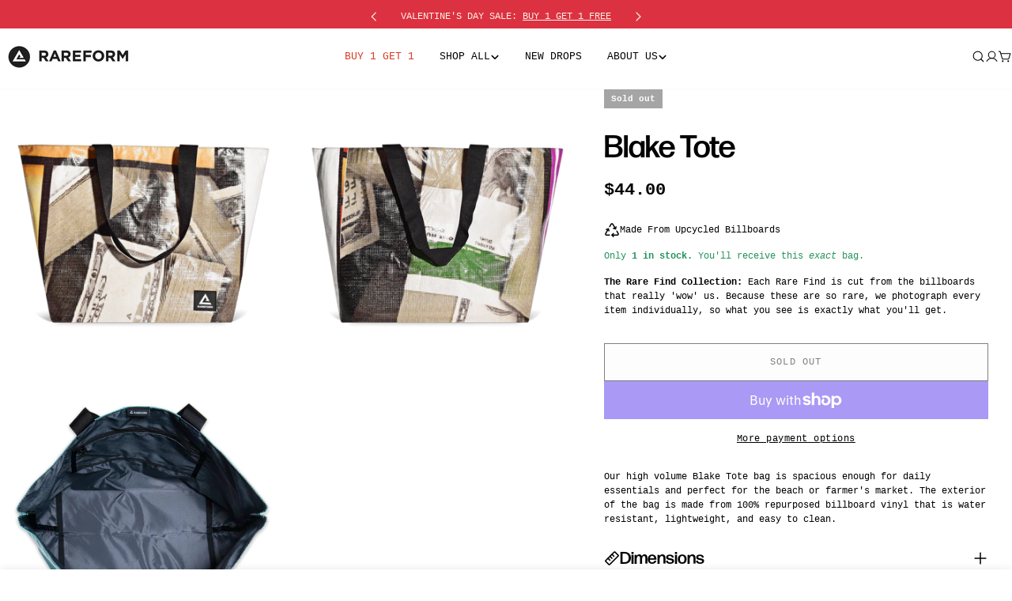

--- FILE ---
content_type: text/css
request_url: https://www.rareform.com/cdn/shop/t/841/assets/section-feature-list.css?v=64247739934869221891769474000
body_size: -377
content:
.feature-list__items{gap:1rem}.feature-item{padding:1rem 1.6rem;border:1px solid rgb(var(--color-border));transition:all .3s}.feature-item__icon{padding:.5rem;width:auto;height:auto;border:none;pointer-events:none}.feature-item__icon:before,.feature-item__icon:after{display:none}.feature-item__text{transition:all .3s}@media (max-width: 767.98px){.swipe-mobile .feature-item__text{white-space:nowrap}}.feature-item:hover{background:rgb(var(--color-button));border-color:rgb(var(--color-button))}.feature-item:hover .feature-item__text{color:rgb(var(--color-button-text))}.feature-item:hover .feature-item__icon{background-color:rgb(var(--color-button-text));color:rgb(var(--color-button))}
/*# sourceMappingURL=/cdn/shop/t/841/assets/section-feature-list.css.map?v=64247739934869221891769474000 */


--- FILE ---
content_type: text/json
request_url: https://conf.config-security.com/model
body_size: 85
content:
{"title":"recommendation AI model (keras)","structure":"release_id=0x4e:71:60:5f:4a:74:36:33:4a:6b:4c:29:22:78:73:47:62:47:26:6f:23:7d:39:36:79:50:5b:2e:64;keras;fq4u4ka0nximk1ohixxsld24ozdf1xz15oil0a8g7wq2tqsxbyk1f1vuyoeexn1ee3kf6m1l","weights":"../weights/4e71605f.h5","biases":"../biases/4e71605f.h5"}

--- FILE ---
content_type: application/javascript
request_url: https://cdn.bogos.io/cmFyZWZvcm0ubXlzaG9waWZ5LmNvbQ==/freegifts_data_1769646348.min.js
body_size: 27178
content:
eval(function(p,a,c,k,e,d){e=function(c){return(c<a?'':e(parseInt(c/a)))+((c=c%a)>35?String.fromCharCode(c+29):c.toString(36))};if(!''.replace(/^/,String)){while(c--){d[e(c)]=k[c]||e(c)}k=[function(e){return d[e]}];e=function(){return'\\w+'};c=1};while(c--){if(k[c]){p=p.replace(new RegExp('\\b'+e(c)+'\\b','g'),k[c])}}return p}('94.93={"92":[{"5":77,"w":u,"l":"23 8k","1U":"8k","1T":3,"1S":{"1R":3,"1Q":3},"1P":"12 1O","1N":"S-1M-1L:k:k.R","1K":"S-1J-6F:k:k.R","1I":3,"1H":{"Q":{"9":"m","y":6},"1G":[],"1F":"Q","1E":[],"1D":7,"1C":"P","1B":7,"P":1,"1A":[{"11":[78],"10":[{"5":78,"Z":1}],"Y":1,"8":3U}]},"1z":{"9":"1y","1x":7},"1w":3,"1v":1,"1u":7,"9":"O","1t":0,"1s":3,"1r":{"1q":3,"9":"O","1p":[],"1o":{"1n":7,"1m":N,"1l":7},"1k":3},"1j":[{"l":"\\t\\r 21 2R 2o W (6% q)","p":"V-2i-24-T-j","o":"V-2i-24-T-j-n","h":"g:\\/\\/f.e.d\\/s\\/4\\/1\\/c\\/b\\/4\\/5j-5i-5h-5g-5f.i?v=5e","8":5d,"a":3U,"X":[{"5":76,"M":75,"a":3U,"L":78,"8":5d,"K":8i,"J":"I H","G":48,"F":3,"E":6,"D":"m","C":0,"h":"g:\\/\\/f.e.d\\/s\\/4\\/1\\/c\\/b\\/4\\/5j-5i-5h-5g-5f.i?v=5e","B":{"x":77,"A":76},"z":{"5":75,"w":u,"l":"\\t\\r 21 2R 2o W (6% q)","p":"V-2i-24-T-j","o":"V-2i-24-T-j-n","h":"g:\\/\\/f.e.d\\/s\\/4\\/1\\/c\\/b\\/4\\/5j-5i-5h-5g-5f.i?v=5e","8":5d,"a":3U}}]}],"1i":[{"5":91,"x":77,"1h":"1.k","1g":3,"1f":"1e","1d":[{"9":"1c","y":{"8j":"21 2R 2o W 27"},"1b":{"8j":3},"1a":"19"}],"17":N,"16":{"15":[]}}],"14":[{"5":76,"M":75,"a":3U,"L":78,"8":5d,"K":8i,"J":"I H","G":48,"F":3,"E":6,"D":"m","C":0,"h":"g:\\/\\/f.e.d\\/s\\/4\\/1\\/c\\/b\\/4\\/5j-5i-5h-5g-5f.i?v=5e","B":{"x":77,"A":76},"z":{"5":75,"w":u,"l":"\\t\\r 21 2R 2o W (6% q)","p":"V-2i-24-T-j","o":"V-2i-24-T-j-n","h":"g:\\/\\/f.e.d\\/s\\/4\\/1\\/c\\/b\\/4\\/5j-5i-5h-5g-5f.i?v=5e","8":5d,"a":3U}}]},{"5":73,"w":u,"l":"8h","1U":"8h","1T":3,"1S":{"1R":3,"1Q":3},"1P":"12 1O!","1N":"S-1M-1L:k:k.R","1K":"S-1J-2r:59:k.R","1I":3,"1H":{"Q":{"9":"m","y":6},"1G":[],"1F":"Q","1E":{"9":"m","y":6,"1X":7},"1D":7,"1C":"P","1B":7,"P":1,"1A":[{"11":[74],"10":[{"5":74,"Z":1}],"Y":1,"8":3S}]},"1z":{"9":"1y","1x":7},"1w":3,"1v":1,"1u":7,"9":"O","1t":0,"1s":3,"1r":{"1q":3,"9":"O","1p":[],"1o":{"1n":7,"1m":N,"1l":7},"1k":3},"1j":[{"l":"\\t\\r 70 2l (6% q)","p":"31-1Z-3T-j","o":"31-1Z-3T-j-n","h":"g:\\/\\/f.e.d\\/s\\/4\\/1\\/c\\/b\\/4\\/5c.i?v=5b","8":5a,"a":3S,"X":[{"5":72,"M":71,"a":3S,"L":74,"8":5a,"K":8f,"J":"I H","G":8e,"F":3,"E":6,"D":"m","C":0,"h":"g:\\/\\/f.e.d\\/s\\/4\\/1\\/c\\/b\\/4\\/5c.i?v=5b","B":{"x":73,"A":72},"z":{"5":71,"w":u,"l":"\\t\\r 70 2l (6% q)","p":"31-1Z-3T-j","o":"31-1Z-3T-j-n","h":"g:\\/\\/f.e.d\\/s\\/4\\/1\\/c\\/b\\/4\\/5c.i?v=5b","8":5a,"a":3S}}]}],"1i":[{"5":90,"x":73,"1h":"1.k","1g":3,"1f":"1e","1d":[{"9":"1c","y":{"8g":"70 2l"},"1b":{"8g":"31-1Z"},"1a":"19"}],"17":N,"16":{"15":[]}}],"14":[{"5":72,"M":71,"a":3S,"L":74,"8":5a,"K":8f,"J":"I H","G":8e,"F":3,"E":6,"D":"m","C":0,"h":"g:\\/\\/f.e.d\\/s\\/4\\/1\\/c\\/b\\/4\\/5c.i?v=5b","B":{"x":73,"A":72},"z":{"5":71,"w":u,"l":"\\t\\r 70 2l (6% q)","p":"31-1Z-3T-j","o":"31-1Z-3T-j-n","h":"g:\\/\\/f.e.d\\/s\\/4\\/1\\/c\\/b\\/4\\/5c.i?v=5b","8":5a,"a":3S}}]},{"5":6Y,"w":u,"l":"8d","1U":"8d","1T":3,"1S":{"1R":3,"1Q":3},"1P":"12 1O!","1N":"S-1M-1L:k:k.R","1K":"S-1J-8Z:59:k.R","1I":3,"1H":{"Q":{"9":"m","y":6},"1G":[],"1F":"Q","1E":{"9":"m","y":6,"1X":7},"1D":7,"1C":"P","1B":7,"P":1,"1A":[{"11":[6Z],"10":[{"5":6Z,"Z":1}],"Y":1,"8":3Q}]},"1z":{"9":"1y","1x":7},"1w":3,"1v":1,"1u":7,"9":"O","1t":0,"1s":3,"1r":{"1q":3,"9":"O","1p":[],"1o":{"1n":7,"1m":N,"1l":7},"1k":3},"1j":[{"l":"\\t\\r 2R 2o W (6% q)","p":"2i-24-T-3R-j","o":"2i-24-T-3R-j-n","h":"g:\\/\\/f.e.d\\/s\\/4\\/1\\/c\\/b\\/4\\/58-57.i?v=56","8":54,"a":3Q,"X":[{"5":6X,"M":6W,"a":3Q,"L":6Z,"8":54,"K":8b,"J":"I H","G":68,"F":3,"E":6,"D":"m","C":0,"h":"g:\\/\\/f.e.d\\/s\\/4\\/1\\/c\\/b\\/4\\/58-57.i?v=56","B":{"x":6Y,"A":6X},"z":{"5":6W,"w":u,"l":"\\t\\r 2R 2o W (6% q)","p":"2i-24-T-3R-j","o":"2i-24-T-3R-j-n","h":"g:\\/\\/f.e.d\\/s\\/4\\/1\\/c\\/b\\/4\\/58-57.i?v=56","8":54,"a":3Q}}]}],"1i":[{"5":8Y,"x":6Y,"1h":"1.k","1g":3,"1f":"1e","1d":[{"9":"1c","y":{"8c":"2R 2o W"},"1b":{"8c":"2i-24-T"},"1a":"19"}],"17":N,"16":{"15":[]}}],"14":[{"5":6X,"M":6W,"a":3Q,"L":6Z,"8":54,"K":8b,"J":"I H","G":68,"F":3,"E":6,"D":"m","C":0,"h":"g:\\/\\/f.e.d\\/s\\/4\\/1\\/c\\/b\\/4\\/58-57.i?v=56","B":{"x":6Y,"A":6X},"z":{"5":6W,"w":u,"l":"\\t\\r 2R 2o W (6% q)","p":"2i-24-T-3R-j","o":"2i-24-T-3R-j-n","h":"g:\\/\\/f.e.d\\/s\\/4\\/1\\/c\\/b\\/4\\/58-57.i?v=56","8":54,"a":3Q}}]},{"5":6U,"w":u,"l":"5P 8a","1U":"8a","1T":3,"1S":{"1R":3,"1Q":3},"1P":"12 1O!","1N":"S-1M-1L:k:k.R","1K":"S-1J-2x:k:k.R","1I":3,"1H":{"Q":{"9":"m","y":6},"1G":[],"1F":"Q","1E":{"9":"m","y":6,"1X":7},"1D":7,"1C":"P","1B":7,"P":1,"1A":[{"11":[6V],"10":[{"5":6V,"Z":1}],"Y":1,"8":3L}]},"1z":{"9":"1y","1x":7},"1w":3,"1v":1,"1u":7,"9":"O","1t":0,"1s":3,"1r":{"1q":3,"9":"O","1p":[],"1o":{"1n":7,"1m":N,"1l":7},"1k":3},"1j":[{"l":"\\t\\r 6R 2N W (6% q)","p":"3P-3O-3N-3M-j","o":"3P-3O-3N-3M-j-n","h":"g:\\/\\/f.e.d\\/s\\/4\\/1\\/c\\/b\\/4\\/53.i?v=52","8":51,"a":3L,"X":[{"5":6T,"M":6S,"a":3L,"L":6V,"8":51,"K":88,"J":"I H","G":55,"F":3,"E":6,"D":"m","C":0,"h":"g:\\/\\/f.e.d\\/s\\/4\\/1\\/c\\/b\\/4\\/53.i?v=52","B":{"x":6U,"A":6T},"z":{"5":6S,"w":u,"l":"\\t\\r 6R 2N W (6% q)","p":"3P-3O-3N-3M-j","o":"3P-3O-3N-3M-j-n","h":"g:\\/\\/f.e.d\\/s\\/4\\/1\\/c\\/b\\/4\\/53.i?v=52","8":51,"a":3L}}]}],"1i":[{"5":8X,"x":6U,"1h":"1.k","1g":3,"1f":"1e","1d":[{"9":"1c","y":{"89":"3Y 6R 2N W"},"1b":{"89":3},"1a":"19"}],"17":N,"16":{"15":[]}}],"14":[{"5":6T,"M":6S,"a":3L,"L":6V,"8":51,"K":88,"J":"I H","G":55,"F":3,"E":6,"D":"m","C":0,"h":"g:\\/\\/f.e.d\\/s\\/4\\/1\\/c\\/b\\/4\\/53.i?v=52","B":{"x":6U,"A":6T},"z":{"5":6S,"w":u,"l":"\\t\\r 6R 2N W (6% q)","p":"3P-3O-3N-3M-j","o":"3P-3O-3N-3M-j-n","h":"g:\\/\\/f.e.d\\/s\\/4\\/1\\/c\\/b\\/4\\/53.i?v=52","8":51,"a":3L}}]},{"5":6P,"w":u,"l":"23 87","1U":"87","1T":3,"1S":{"1R":3,"1Q":3},"1P":"12 1O!","1N":"S-1M-1L:k:k.R","1K":"S-1J-2x:k:k.R","1I":3,"1H":{"Q":{"9":"m","y":6},"1G":[],"1F":"Q","1E":{"9":"m","y":6,"1X":7},"1D":7,"1C":"P","1B":7,"P":1,"1A":[{"11":[6Q],"10":[{"5":6Q,"Z":1}],"Y":1,"8":3G}]},"1z":{"9":"1y","1x":7},"1w":3,"1v":1,"1u":7,"9":"O","1t":0,"1s":3,"1r":{"1q":3,"9":"O","1p":[],"1o":{"1n":7,"1m":N,"1l":7},"1k":3},"1j":[{"l":"\\t\\r 6M 6L 6K (6% q)","p":"3K-3J-3I-3H-j","o":"3K-3J-3I-3H-j-n","h":"g:\\/\\/f.e.d\\/s\\/4\\/1\\/c\\/b\\/4\\/50-2b.i?v=4Z","8":4Y,"a":3G,"X":[{"5":6O,"M":6N,"a":3G,"L":6Q,"8":4Y,"K":84,"J":"I H","G":35,"F":3,"E":6,"D":"m","C":0,"h":"g:\\/\\/f.e.d\\/s\\/4\\/1\\/c\\/b\\/4\\/50-2b.i?v=4Z","B":{"x":6P,"A":6O},"z":{"5":6N,"w":u,"l":"\\t\\r 6M 6L 6K (6% q)","p":"3K-3J-3I-3H-j","o":"3K-3J-3I-3H-j-n","h":"g:\\/\\/f.e.d\\/s\\/4\\/1\\/c\\/b\\/4\\/50-2b.i?v=4Z","8":4Y,"a":3G}}]}],"1i":[{"5":8W,"x":6P,"1h":"1.k","1g":3,"1f":"1e","1d":[{"9":"1c","y":{"86":"27 6M 6L 6K"},"1b":{"86":3},"1a":"19"}],"17":N,"16":{"15":[]}}],"14":[{"5":6O,"M":6N,"a":3G,"L":6Q,"8":4Y,"K":84,"J":"I H","G":35,"F":3,"E":6,"D":"m","C":0,"h":"g:\\/\\/f.e.d\\/s\\/4\\/1\\/c\\/b\\/4\\/50-2b.i?v=4Z","B":{"x":6P,"A":6O},"z":{"5":6N,"w":u,"l":"\\t\\r 6M 6L 6K (6% q)","p":"3K-3J-3I-3H-j","o":"3K-3J-3I-3H-j-n","h":"g:\\/\\/f.e.d\\/s\\/4\\/1\\/c\\/b\\/4\\/50-2b.i?v=4Z","8":4Y,"a":3G}}]},{"5":6I,"w":u,"l":"5P 12 8V","1U":"8U","1T":3,"1S":{"1R":3,"1Q":3},"1P":"12 1O!","1N":"S-1M-1L:k:k.R","1K":"S-1J-6F:k:k.R","1I":3,"1H":{"Q":{"9":"m","y":6},"1G":[],"1F":"Q","1E":{"9":"m","y":6,"1X":7},"1D":7,"1C":"P","1B":7,"P":1,"1A":[{"11":[6J],"10":[{"5":6J,"Z":1}],"Y":1,"8":3F}]},"1z":{"9":"1y","1x":7},"1w":3,"1v":1,"1u":7,"9":"O","1t":0,"1s":3,"1r":{"1q":3,"9":"O","1p":[],"1o":{"1n":7,"1m":N,"1l":7},"1k":3},"1j":[{"l":"\\t\\r 2s 2c W (6% q)","p":"26-1Y-T-j","o":"26-1Y-T-j-n","h":"g:\\/\\/f.e.d\\/s\\/4\\/1\\/c\\/b\\/4\\/4X-4W-4V-4U-4T.i?v=4S","8":4R,"a":3F,"X":[{"5":6H,"M":6G,"a":3F,"L":6J,"8":4R,"K":82,"J":"I H","G":45,"F":3,"E":6,"D":"m","C":0,"h":"g:\\/\\/f.e.d\\/s\\/4\\/1\\/c\\/b\\/4\\/4X-4W-4V-4U-4T.i?v=4S","B":{"x":6I,"A":6H},"z":{"5":6G,"w":u,"l":"\\t\\r 2s 2c W (6% q)","p":"26-1Y-T-j","o":"26-1Y-T-j-n","h":"g:\\/\\/f.e.d\\/s\\/4\\/1\\/c\\/b\\/4\\/4X-4W-4V-4U-4T.i?v=4S","8":4R,"a":3F}}]}],"1i":[{"5":8T,"x":6I,"1h":"1.k","1g":3,"1f":"1e","1d":[{"9":"1c","y":{"83":"3Y 2s 2c T"},"1b":{"83":3},"1a":"19"}],"17":N,"16":{"15":[]}}],"14":[{"5":6H,"M":6G,"a":3F,"L":6J,"8":4R,"K":82,"J":"I H","G":45,"F":3,"E":6,"D":"m","C":0,"h":"g:\\/\\/f.e.d\\/s\\/4\\/1\\/c\\/b\\/4\\/4X-4W-4V-4U-4T.i?v=4S","B":{"x":6I,"A":6H},"z":{"5":6G,"w":u,"l":"\\t\\r 2s 2c W (6% q)","p":"26-1Y-T-j","o":"26-1Y-T-j-n","h":"g:\\/\\/f.e.d\\/s\\/4\\/1\\/c\\/b\\/4\\/4X-4W-4V-4U-4T.i?v=4S","8":4R,"a":3F}}]},{"5":3E,"w":u,"l":"23 81","1U":"81","1T":3,"1S":{"1R":3,"1Q":3},"1P":"12 1O","1N":"S-1M-1L:k:k.R","1K":"S-1J-6F:k:k.R","1I":3,"1H":{"Q":{"9":"m","y":6},"1G":[],"1F":"Q","1E":[],"1D":7,"1C":"P","1B":7,"P":1,"1A":[{"11":[2L],"10":[{"5":2L,"Z":1}],"Y":1,"8":2m},{"11":[2Q],"10":[{"5":2Q,"Z":1}],"Y":1,"8":2p}]},"1z":{"9":"1y","1x":7},"1w":3,"1v":1,"1u":7,"9":"O","1t":0,"1s":3,"1r":{"1q":3,"9":"O","1p":[],"1o":{"1n":7,"1m":N,"1l":7},"1k":3},"1j":[{"l":"\\t\\r 21 2a 29 (6% q)","p":"V-13-1V-2n","o":"V-13-1V-2n-n","h":"g:\\/\\/f.e.d\\/s\\/4\\/1\\/c\\/b\\/4\\/2A.i?v=2z","8":2y,"a":2m,"X":[{"5":2K,"M":2J,"a":2m,"L":2L,"8":2y,"K":5J,"J":"I H","G":40,"F":3,"E":6,"D":"m","C":0,"h":"g:\\/\\/f.e.d\\/s\\/4\\/1\\/c\\/b\\/4\\/2A.i?v=2z","B":{"x":3E,"A":2K},"z":{"5":2J,"w":u,"l":"\\t\\r 21 2a 29 (6% q)","p":"V-13-1V-2n","o":"V-13-1V-2n-n","h":"g:\\/\\/f.e.d\\/s\\/4\\/1\\/c\\/b\\/4\\/2A.i?v=2z","8":2y,"a":2m}}]},{"l":"\\t\\r 30 2s 2c W (6% q)","p":"2q-26-1Y-T-j","o":"2q-26-1Y-T-j-n","h":"g:\\/\\/f.e.d\\/s\\/4\\/1\\/c\\/b\\/4\\/2D.i?v=2C","8":2B,"a":2p,"X":[{"5":2P,"M":2O,"a":2p,"L":2Q,"8":2B,"K":6u,"J":"I H","G":60,"F":3,"E":6,"D":"m","C":0,"h":"g:\\/\\/f.e.d\\/s\\/4\\/1\\/c\\/b\\/4\\/2D.i?v=2C","B":{"x":3E,"A":2P},"z":{"5":2O,"w":u,"l":"\\t\\r 30 2s 2c W (6% q)","p":"2q-26-1Y-T-j","o":"2q-26-1Y-T-j-n","h":"g:\\/\\/f.e.d\\/s\\/4\\/1\\/c\\/b\\/4\\/2D.i?v=2C","8":2B,"a":2p}}]}],"1i":[{"5":8S,"x":3E,"1h":"1.k","1g":3,"1f":"1e","1d":[{"9":"1c","y":{"7Z":"2a 29 27"},"1b":{"7Z":3},"1a":"19"}],"17":N,"16":{"15":[]}}],"14":[{"5":2K,"M":2J,"a":2m,"L":2L,"8":2y,"K":5J,"J":"I H","G":40,"F":3,"E":6,"D":"m","C":0,"h":"g:\\/\\/f.e.d\\/s\\/4\\/1\\/c\\/b\\/4\\/2A.i?v=2z","B":{"x":3E,"A":2K},"z":{"5":2J,"w":u,"l":"\\t\\r 21 2a 29 (6% q)","p":"V-13-1V-2n","o":"V-13-1V-2n-n","h":"g:\\/\\/f.e.d\\/s\\/4\\/1\\/c\\/b\\/4\\/2A.i?v=2z","8":2y,"a":2m}},{"5":2P,"M":2O,"a":2p,"L":2Q,"8":2B,"K":6u,"J":"I H","G":60,"F":3,"E":6,"D":"m","C":0,"h":"g:\\/\\/f.e.d\\/s\\/4\\/1\\/c\\/b\\/4\\/2D.i?v=2C","B":{"x":3E,"A":2P},"z":{"5":2O,"w":u,"l":"\\t\\r 30 2s 2c W (6% q)","p":"2q-26-1Y-T-j","o":"2q-26-1Y-T-j-n","h":"g:\\/\\/f.e.d\\/s\\/4\\/1\\/c\\/b\\/4\\/2D.i?v=2C","8":2B,"a":2p}}]},{"5":6D,"w":u,"l":"23 7Y","1U":"7Y","1T":3,"1S":{"1R":3,"1Q":3},"1P":"12 1O!","1N":"S-1M-1L:k:k.R","1K":"S-1J-6F:k:k.R","1I":3,"1H":{"Q":{"9":"m","y":6},"1G":[],"1F":"Q","1E":{"9":"m","y":6,"1X":7},"1D":7,"1C":"P","1B":7,"P":1,"1A":[{"11":[6E],"10":[{"5":6E,"Z":1}],"Y":1,"8":3B}]},"1z":{"9":"1y","1x":7},"1w":3,"1v":1,"1u":7,"9":"O","1t":0,"1s":3,"1r":{"1q":3,"9":"O","1p":[],"1o":{"1n":7,"1m":N,"1l":7},"1k":3},"1j":[{"l":"\\t\\r 6A 29 (6% q)","p":"3D-1V-3C","o":"3D-1V-3C-n","h":"g:\\/\\/f.e.d\\/s\\/4\\/1\\/c\\/b\\/4\\/4Q.i?v=4P","8":4O,"a":3B,"X":[{"5":6C,"M":6B,"a":3B,"L":6E,"8":4O,"K":7W,"J":"I H","G":7V,"F":3,"E":6,"D":"m","C":0,"h":"g:\\/\\/f.e.d\\/s\\/4\\/1\\/c\\/b\\/4\\/4Q.i?v=4P","B":{"x":6D,"A":6C},"z":{"5":6B,"w":u,"l":"\\t\\r 6A 29 (6% q)","p":"3D-1V-3C","o":"3D-1V-3C-n","h":"g:\\/\\/f.e.d\\/s\\/4\\/1\\/c\\/b\\/4\\/4Q.i?v=4P","8":4O,"a":3B}}]}],"1i":[{"5":8R,"x":6D,"1h":"1.k","1g":3,"1f":"1e","1d":[{"9":"1c","y":{"7X":"23 6A 29"},"1b":{"7X":3},"1a":"19"}],"17":N,"16":{"15":[]}}],"14":[{"5":6C,"M":6B,"a":3B,"L":6E,"8":4O,"K":7W,"J":"I H","G":7V,"F":3,"E":6,"D":"m","C":0,"h":"g:\\/\\/f.e.d\\/s\\/4\\/1\\/c\\/b\\/4\\/4Q.i?v=4P","B":{"x":6D,"A":6C},"z":{"5":6B,"w":u,"l":"\\t\\r 6A 29 (6% q)","p":"3D-1V-3C","o":"3D-1V-3C-n","h":"g:\\/\\/f.e.d\\/s\\/4\\/1\\/c\\/b\\/4\\/4Q.i?v=4P","8":4O,"a":3B}}]},{"5":6y,"w":u,"l":"23 7U","1U":"7U","1T":3,"1S":{"1R":3,"1Q":3},"1P":"12 1O!","1N":"S-1M-1L:k:k.R","1K":"S-1J-2r:59:k.R","1I":3,"1H":{"Q":{"9":"m","y":6},"1G":[],"1F":"Q","1E":{"9":"m","y":6,"1X":7},"1D":7,"1C":"P","1B":7,"P":1,"1A":[{"11":[6z],"10":[{"5":6z,"Z":1}],"Y":1,"8":3z}]},"1z":{"9":"1y","1x":7},"1w":3,"1v":1,"1u":7,"9":"O","1t":0,"1s":3,"1r":{"1q":3,"9":"O","1p":[],"1o":{"1n":7,"1m":N,"1l":7},"1k":3},"1j":[{"l":"\\t\\r 6v 2c W (6% q)","p":"3A-1Y-T-j","o":"3A-1Y-T-j-n","h":"g:\\/\\/f.e.d\\/s\\/4\\/1\\/c\\/b\\/4\\/4N-4M-4L-4K-4J.i?v=4I","8":4H,"a":3z,"X":[{"5":6x,"M":6w,"a":3z,"L":6z,"8":4H,"K":7S,"J":"I H","G":45,"F":3,"E":6,"D":"m","C":0,"h":"g:\\/\\/f.e.d\\/s\\/4\\/1\\/c\\/b\\/4\\/4N-4M-4L-4K-4J.i?v=4I","B":{"x":6y,"A":6x},"z":{"5":6w,"w":u,"l":"\\t\\r 6v 2c W (6% q)","p":"3A-1Y-T-j","o":"3A-1Y-T-j-n","h":"g:\\/\\/f.e.d\\/s\\/4\\/1\\/c\\/b\\/4\\/4N-4M-4L-4K-4J.i?v=4I","8":4H,"a":3z}}]}],"1i":[{"5":8Q,"x":6y,"1h":"1.k","1g":3,"1f":"1e","1d":[{"9":"1c","y":{"7T":"23 6v 2c W"},"1b":{"7T":3},"1a":"19"}],"17":N,"16":{"15":[]}}],"14":[{"5":6x,"M":6w,"a":3z,"L":6z,"8":4H,"K":7S,"J":"I H","G":45,"F":3,"E":6,"D":"m","C":0,"h":"g:\\/\\/f.e.d\\/s\\/4\\/1\\/c\\/b\\/4\\/4N-4M-4L-4K-4J.i?v=4I","B":{"x":6y,"A":6x},"z":{"5":6w,"w":u,"l":"\\t\\r 6v 2c W (6% q)","p":"3A-1Y-T-j","o":"3A-1Y-T-j-n","h":"g:\\/\\/f.e.d\\/s\\/4\\/1\\/c\\/b\\/4\\/4N-4M-4L-4K-4J.i?v=4I","8":4H,"a":3z}}]},{"5":6t,"w":u,"l":"23 7R","1U":"7R","1T":3,"1S":{"1R":3,"1Q":3},"1P":"12 1O!","1N":"S-1M-1L:k:k.R","1K":"S-1J-2r:59:k.R","1I":3,"1H":{"Q":{"9":"m","y":6},"1G":[],"1F":"Q","1E":{"9":"m","y":6,"1X":7},"1D":7,"1C":"P","1B":7,"P":1,"1A":[{"11":[2Q],"10":[{"5":2Q,"Z":1}],"Y":1,"8":2p}]},"1z":{"9":"1y","1x":7},"1w":3,"1v":1,"1u":7,"9":"O","1t":0,"1s":3,"1r":{"1q":3,"9":"O","1p":[],"1o":{"1n":7,"1m":N,"1l":7},"1k":3},"1j":[{"l":"\\t\\r 30 2s 2c W (6% q)","p":"2q-26-1Y-T-j","o":"2q-26-1Y-T-j-n","h":"g:\\/\\/f.e.d\\/s\\/4\\/1\\/c\\/b\\/4\\/2D.i?v=2C","8":2B,"a":2p,"X":[{"5":2P,"M":2O,"a":2p,"L":2Q,"8":2B,"K":6u,"J":"I H","G":60,"F":3,"E":6,"D":"m","C":0,"h":"g:\\/\\/f.e.d\\/s\\/4\\/1\\/c\\/b\\/4\\/2D.i?v=2C","B":{"x":6t,"A":2P},"z":{"5":2O,"w":u,"l":"\\t\\r 30 2s 2c W (6% q)","p":"2q-26-1Y-T-j","o":"2q-26-1Y-T-j-n","h":"g:\\/\\/f.e.d\\/s\\/4\\/1\\/c\\/b\\/4\\/2D.i?v=2C","8":2B,"a":2p}}]}],"1i":[{"5":8P,"x":6t,"1h":"1.k","1g":3,"1f":"1e","1d":[{"9":"1c","y":{"7Q":"27 30 2s 2c W"},"1b":{"7Q":3},"1a":"19"}],"17":N,"16":{"15":[]}}],"14":[{"5":2P,"M":2O,"a":2p,"L":2Q,"8":2B,"K":6u,"J":"I H","G":60,"F":3,"E":6,"D":"m","C":0,"h":"g:\\/\\/f.e.d\\/s\\/4\\/1\\/c\\/b\\/4\\/2D.i?v=2C","B":{"x":6t,"A":2P},"z":{"5":2O,"w":u,"l":"\\t\\r 30 2s 2c W (6% q)","p":"2q-26-1Y-T-j","o":"2q-26-1Y-T-j-n","h":"g:\\/\\/f.e.d\\/s\\/4\\/1\\/c\\/b\\/4\\/2D.i?v=2C","8":2B,"a":2p}}]},{"5":6r,"w":u,"l":"23 7P","1U":"7P","1T":3,"1S":{"1R":3,"1Q":3},"1P":"12 1O!","1N":"S-1M-1L:k:k.R","1K":"S-1J-2r:59:k.R","1I":3,"1H":{"Q":{"9":"m","y":6},"1G":[],"1F":"Q","1E":{"9":"m","y":6,"1X":7},"1D":7,"1C":"P","1B":7,"P":1,"1A":[{"11":[6s],"10":[{"5":6s,"Z":1}],"Y":1,"8":3v}]},"1z":{"9":"1y","1x":7},"1w":3,"1v":1,"1u":7,"9":"O","1t":0,"1s":3,"1r":{"1q":3,"9":"O","1p":[],"1o":{"1n":7,"1m":N,"1l":7},"1k":3},"1j":[{"l":"\\t\\r 6o 2o W (6% q)","p":"3y-24-T-3x-3w","o":"3y-24-T-3x-3w-n","h":"g:\\/\\/f.e.d\\/s\\/4\\/1\\/c\\/b\\/4\\/4G-2b.i?v=4F","8":4E,"a":3v,"X":[{"5":6q,"M":6p,"a":3v,"L":6s,"8":4E,"K":7N,"J":"I H","G":7M,"F":3,"E":6,"D":"m","C":0,"h":"g:\\/\\/f.e.d\\/s\\/4\\/1\\/c\\/b\\/4\\/4G-2b.i?v=4F","B":{"x":6r,"A":6q},"z":{"5":6p,"w":u,"l":"\\t\\r 6o 2o W (6% q)","p":"3y-24-T-3x-3w","o":"3y-24-T-3x-3w-n","h":"g:\\/\\/f.e.d\\/s\\/4\\/1\\/c\\/b\\/4\\/4G-2b.i?v=4F","8":4E,"a":3v}}]}],"1i":[{"5":8O,"x":6r,"1h":"1.k","1g":3,"1f":"1e","1d":[{"9":"1c","y":{"7O":"27 6o 2o W"},"1b":{"7O":3},"1a":"19"}],"17":N,"16":{"15":[]}}],"14":[{"5":6q,"M":6p,"a":3v,"L":6s,"8":4E,"K":7N,"J":"I H","G":7M,"F":3,"E":6,"D":"m","C":0,"h":"g:\\/\\/f.e.d\\/s\\/4\\/1\\/c\\/b\\/4\\/4G-2b.i?v=4F","B":{"x":6r,"A":6q},"z":{"5":6p,"w":u,"l":"\\t\\r 6o 2o W (6% q)","p":"3y-24-T-3x-3w","o":"3y-24-T-3x-3w-n","h":"g:\\/\\/f.e.d\\/s\\/4\\/1\\/c\\/b\\/4\\/4G-2b.i?v=4F","8":4E,"a":3v}}]},{"5":6m,"w":u,"l":"23 7L","1U":"7L","1T":3,"1S":{"1R":3,"1Q":3},"1P":"12 1O!","1N":"S-1M-1L:k:k.R","1K":"S-1J-2r:59:k.R","1I":3,"1H":{"Q":{"9":"m","y":6},"1G":[],"1F":"Q","1E":{"9":"m","y":6,"1X":7},"1D":7,"1C":"P","1B":7,"P":1,"1A":[{"11":[6n],"10":[{"5":6n,"Z":1}],"Y":1,"8":3t}]},"1z":{"9":"1y","1x":7},"1w":3,"1v":1,"1u":7,"9":"O","1t":0,"1s":3,"1r":{"1q":3,"9":"O","1p":[],"1o":{"1n":7,"1m":N,"1l":7},"1k":3},"1j":[{"l":"\\t\\r 2M 1W (6% q)","p":"2h-U-3u-j","o":"2h-U-3u-j-n","h":"g:\\/\\/f.e.d\\/s\\/4\\/1\\/c\\/b\\/4\\/4D.i?v=4C","8":4B,"a":3t,"X":[{"5":6l,"M":6k,"a":3t,"L":6n,"8":4B,"K":7J,"J":"I H","G":35,"F":3,"E":6,"D":"m","C":0,"h":"g:\\/\\/f.e.d\\/s\\/4\\/1\\/c\\/b\\/4\\/4D.i?v=4C","B":{"x":6m,"A":6l},"z":{"5":6k,"w":u,"l":"\\t\\r 2M 1W (6% q)","p":"2h-U-3u-j","o":"2h-U-3u-j-n","h":"g:\\/\\/f.e.d\\/s\\/4\\/1\\/c\\/b\\/4\\/4D.i?v=4C","8":4B,"a":3t}}]}],"1i":[{"5":8N,"x":6m,"1h":"1.k","1g":3,"1f":"1e","1d":[{"9":"1c","y":{"7K":"27 2M 1W"},"1b":{"7K":3},"1a":"19"}],"17":N,"16":{"15":[]}}],"14":[{"5":6l,"M":6k,"a":3t,"L":6n,"8":4B,"K":7J,"J":"I H","G":35,"F":3,"E":6,"D":"m","C":0,"h":"g:\\/\\/f.e.d\\/s\\/4\\/1\\/c\\/b\\/4\\/4D.i?v=4C","B":{"x":6m,"A":6l},"z":{"5":6k,"w":u,"l":"\\t\\r 2M 1W (6% q)","p":"2h-U-3u-j","o":"2h-U-3u-j-n","h":"g:\\/\\/f.e.d\\/s\\/4\\/1\\/c\\/b\\/4\\/4D.i?v=4C","8":4B,"a":3t}}]},{"5":6i,"w":u,"l":"23 7I","1U":"7I","1T":3,"1S":{"1R":3,"1Q":3},"1P":"12 1O!","1N":"S-1M-1L:k:k.R","1K":"S-1J-2r:59:k.R","1I":3,"1H":{"Q":{"9":"m","y":6},"1G":[],"1F":"Q","1E":{"9":"m","y":6,"1X":7},"1D":7,"1C":"P","1B":7,"P":1,"1A":[{"11":[6j],"10":[{"5":6j,"Z":1}],"Y":1,"8":3q}]},"1z":{"9":"1y","1x":7},"1w":3,"1v":1,"1u":7,"9":"O","1t":0,"1s":3,"1r":{"1q":3,"9":"O","1p":[],"1o":{"1n":7,"1m":N,"1l":7},"1k":3},"1j":[{"l":"\\t\\r 6f 1W (6% q)","p":"3s-U-3r-j","o":"3s-U-3r-j-n","h":"g:\\/\\/f.e.d\\/s\\/4\\/1\\/c\\/b\\/4\\/4A.i?v=4z","8":4y,"a":3q,"X":[{"5":6h,"M":6g,"a":3q,"L":6j,"8":4y,"K":7G,"J":"I H","G":45,"F":3,"E":6,"D":"m","C":0,"h":"g:\\/\\/f.e.d\\/s\\/4\\/1\\/c\\/b\\/4\\/4A.i?v=4z","B":{"x":6i,"A":6h},"z":{"5":6g,"w":u,"l":"\\t\\r 6f 1W (6% q)","p":"3s-U-3r-j","o":"3s-U-3r-j-n","h":"g:\\/\\/f.e.d\\/s\\/4\\/1\\/c\\/b\\/4\\/4A.i?v=4z","8":4y,"a":3q}}]}],"1i":[{"5":8M,"x":6i,"1h":"1.k","1g":3,"1f":"1e","1d":[{"9":"1c","y":{"7H":"27 6f 1W"},"1b":{"7H":3},"1a":"19"}],"17":N,"16":{"15":[]}}],"14":[{"5":6h,"M":6g,"a":3q,"L":6j,"8":4y,"K":7G,"J":"I H","G":45,"F":3,"E":6,"D":"m","C":0,"h":"g:\\/\\/f.e.d\\/s\\/4\\/1\\/c\\/b\\/4\\/4A.i?v=4z","B":{"x":6i,"A":6h},"z":{"5":6g,"w":u,"l":"\\t\\r 6f 1W (6% q)","p":"3s-U-3r-j","o":"3s-U-3r-j-n","h":"g:\\/\\/f.e.d\\/s\\/4\\/1\\/c\\/b\\/4\\/4A.i?v=4z","8":4y,"a":3q}}]},{"5":6d,"w":u,"l":"23 7F","1U":"7F","1T":3,"1S":{"1R":3,"1Q":3},"1P":"12 1O!","1N":"S-1M-1L:k:k.R","1K":"S-1J-2r:59:k.R","1I":3,"1H":{"Q":{"9":"m","y":6},"1G":[],"1F":"Q","1E":{"9":"m","y":6,"1X":7},"1D":7,"1C":"P","1B":7,"P":1,"1A":[{"11":[6e],"10":[{"5":6e,"Z":1}],"Y":1,"8":3m}]},"1z":{"9":"1y","1x":7},"1w":3,"1v":1,"1u":7,"9":"O","1t":0,"1s":3,"1r":{"1q":3,"9":"O","1p":[],"1o":{"1n":7,"1m":N,"1l":7},"1k":3},"1j":[{"l":"\\t\\r 6a 2N W (6% q)","p":"3p-3o-T-3n-j","o":"3p-3o-T-3n-j-n","h":"g:\\/\\/f.e.d\\/s\\/4\\/1\\/c\\/b\\/4\\/4x.i?v=4w","8":4v,"a":3m,"X":[{"5":6c,"M":6b,"a":3m,"L":6e,"8":4v,"K":7D,"J":"I H","G":60,"F":3,"E":6,"D":"m","C":0,"h":"g:\\/\\/f.e.d\\/s\\/4\\/1\\/c\\/b\\/4\\/4x.i?v=4w","B":{"x":6d,"A":6c},"z":{"5":6b,"w":u,"l":"\\t\\r 6a 2N W (6% q)","p":"3p-3o-T-3n-j","o":"3p-3o-T-3n-j-n","h":"g:\\/\\/f.e.d\\/s\\/4\\/1\\/c\\/b\\/4\\/4x.i?v=4w","8":4v,"a":3m}}]}],"1i":[{"5":8L,"x":6d,"1h":"1.k","1g":3,"1f":"1e","1d":[{"9":"1c","y":{"7E":"27 6a 2N W"},"1b":{"7E":3},"1a":"19"}],"17":N,"16":{"15":[]}}],"14":[{"5":6c,"M":6b,"a":3m,"L":6e,"8":4v,"K":7D,"J":"I H","G":60,"F":3,"E":6,"D":"m","C":0,"h":"g:\\/\\/f.e.d\\/s\\/4\\/1\\/c\\/b\\/4\\/4x.i?v=4w","B":{"x":6d,"A":6c},"z":{"5":6b,"w":u,"l":"\\t\\r 6a 2N W (6% q)","p":"3p-3o-T-3n-j","o":"3p-3o-T-3n-j-n","h":"g:\\/\\/f.e.d\\/s\\/4\\/1\\/c\\/b\\/4\\/4x.i?v=4w","8":4v,"a":3m}}]},{"5":67,"w":u,"l":"23 7C","1U":"7C","1T":3,"1S":{"1R":3,"1Q":3},"1P":"12 1O!","1N":"S-1M-1L:k:k.R","1K":"S-1J-2x:k:k.R","1I":3,"1H":{"Q":{"9":"m","y":6},"1G":[],"1F":"Q","1E":{"9":"m","y":6,"1X":7},"1D":7,"1C":"P","1B":7,"P":1,"1A":[{"11":[69],"10":[{"5":69,"Z":1}],"Y":1,"8":3k}]},"1z":{"9":"1y","1x":7},"1w":3,"1v":1,"1u":7,"9":"O","1t":0,"1s":3,"1r":{"1q":3,"9":"O","1p":[],"1o":{"1n":7,"1m":N,"1l":7},"1k":3},"1j":[{"l":"\\t\\r 64 63 (6% q)","p":"2Z-2Y-3l-j","o":"2Z-2Y-3l-j-n","h":"g:\\/\\/f.e.d\\/s\\/4\\/1\\/c\\/b\\/4\\/4u-2b.i?v=4t","8":4s,"a":3k,"X":[{"5":66,"M":65,"a":3k,"L":69,"8":4s,"K":7A,"J":"I H","G":28,"F":3,"E":6,"D":"m","C":0,"h":"g:\\/\\/f.e.d\\/s\\/4\\/1\\/c\\/b\\/4\\/4u-2b.i?v=4t","B":{"x":67,"A":66},"z":{"5":65,"w":u,"l":"\\t\\r 64 63 (6% q)","p":"2Z-2Y-3l-j","o":"2Z-2Y-3l-j-n","h":"g:\\/\\/f.e.d\\/s\\/4\\/1\\/c\\/b\\/4\\/4u-2b.i?v=4t","8":4s,"a":3k}}]}],"1i":[{"5":8K,"x":67,"1h":"1.k","1g":3,"1f":"1e","1d":[{"9":"1c","y":{"7B":"27 64 63"},"1b":{"7B":"2Z-2Y-2w"},"1a":"19"}],"17":N,"16":{"15":[]}}],"14":[{"5":66,"M":65,"a":3k,"L":69,"8":4s,"K":7A,"J":"I H","G":28,"F":3,"E":6,"D":"m","C":0,"h":"g:\\/\\/f.e.d\\/s\\/4\\/1\\/c\\/b\\/4\\/4u-2b.i?v=4t","B":{"x":67,"A":66},"z":{"5":65,"w":u,"l":"\\t\\r 64 63 (6% q)","p":"2Z-2Y-3l-j","o":"2Z-2Y-3l-j-n","h":"g:\\/\\/f.e.d\\/s\\/4\\/1\\/c\\/b\\/4\\/4u-2b.i?v=4t","8":4s,"a":3k}}]},{"5":61,"w":u,"l":"23 7z","1U":"7z","1T":3,"1S":{"1R":3,"1Q":3},"1P":"12 1O!","1N":"S-1M-1L:k:k.R","1K":"S-1J-2x:k:k.R","1I":3,"1H":{"Q":{"9":"m","y":6},"1G":[],"1F":"Q","1E":{"9":"m","y":6,"1X":7},"1D":7,"1C":"P","1B":7,"P":1,"1A":[{"11":[62],"10":[{"5":62,"Z":1}],"Y":1,"8":3i}]},"1z":{"9":"1y","1x":7},"1w":3,"1v":1,"1u":7,"9":"O","1t":0,"1s":3,"1r":{"1q":3,"9":"O","1p":[],"1o":{"1n":7,"1m":N,"1l":7},"1k":3},"1j":[{"l":"\\t\\r 5X 5W 1W (6% q)","p":"2X-2W-U-3j-j","o":"2X-2W-U-3j-j-n","h":"g:\\/\\/f.e.d\\/s\\/4\\/1\\/c\\/b\\/4\\/4r.4q?v=4p","8":4o,"a":3i,"X":[{"5":5Z,"M":5Y,"a":3i,"L":62,"8":4o,"K":7x,"J":"I H","G":22,"F":3,"E":6,"D":"m","C":0,"h":"g:\\/\\/f.e.d\\/s\\/4\\/1\\/c\\/b\\/4\\/4r.4q?v=4p","B":{"x":61,"A":5Z},"z":{"5":5Y,"w":u,"l":"\\t\\r 5X 5W 1W (6% q)","p":"2X-2W-U-3j-j","o":"2X-2W-U-3j-j-n","h":"g:\\/\\/f.e.d\\/s\\/4\\/1\\/c\\/b\\/4\\/4r.4q?v=4p","8":4o,"a":3i}}]}],"1i":[{"5":8J,"x":61,"1h":"1.k","1g":3,"1f":"1e","1d":[{"9":"1c","y":{"7y":"27 5X 5W 1W"},"1b":{"7y":"2X-2W-U-2w"},"1a":"19"}],"17":N,"16":{"15":[]}}],"14":[{"5":5Z,"M":5Y,"a":3i,"L":62,"8":4o,"K":7x,"J":"I H","G":22,"F":3,"E":6,"D":"m","C":0,"h":"g:\\/\\/f.e.d\\/s\\/4\\/1\\/c\\/b\\/4\\/4r.4q?v=4p","B":{"x":61,"A":5Z},"z":{"5":5Y,"w":u,"l":"\\t\\r 5X 5W 1W (6% q)","p":"2X-2W-U-3j-j","o":"2X-2W-U-3j-j-n","h":"g:\\/\\/f.e.d\\/s\\/4\\/1\\/c\\/b\\/4\\/4r.4q?v=4p","8":4o,"a":3i}}]},{"5":5V,"w":u,"l":"8I","1U":"7c","1T":3,"1S":{"1R":3,"1Q":3},"1P":"12 1O!","1N":"S-1M-1L:k:k.R","1K":"S-1J-2x:k:k.R","1I":3,"1H":{"Q":{"9":"m","y":6},"1G":[],"1F":"Q","1E":{"9":"m","y":6,"1X":7},"1D":7,"1C":"P","1B":7,"P":1,"1A":[{"11":[2G],"10":[{"5":2G,"Z":1}],"Y":1,"8":2j}]},"1z":{"9":"1y","1x":7},"1w":3,"1v":1,"1u":7,"9":"O","1t":0,"1s":3,"1r":{"1q":3,"9":"O","1p":[],"1o":{"1n":7,"1m":N,"1l":7},"1k":3},"1j":[{"l":"\\t\\r 2S 1W (6% q)","p":"2d-U-2k-j","o":"2d-U-2k-j-n","h":"g:\\/\\/f.e.d\\/s\\/4\\/1\\/c\\/b\\/4\\/2v.i?v=2u","8":2t,"a":2j,"X":[{"5":2F,"M":2E,"a":2j,"L":2G,"8":2t,"K":5l,"J":"I H","G":25,"F":3,"E":6,"D":"m","C":0,"h":"g:\\/\\/f.e.d\\/s\\/4\\/1\\/c\\/b\\/4\\/2v.i?v=2u","B":{"x":5V,"A":2F},"z":{"5":2E,"w":u,"l":"\\t\\r 2S 1W (6% q)","p":"2d-U-2k-j","o":"2d-U-2k-j-n","h":"g:\\/\\/f.e.d\\/s\\/4\\/1\\/c\\/b\\/4\\/2v.i?v=2u","8":2t,"a":2j}}]}],"1i":[{"5":8H,"x":5V,"1h":"1.k","1g":3,"1f":"1e","1d":[{"9":"1c","y":{"7w":"27 2S 1W"},"1b":{"7w":"2d-U-2w"},"1a":"19"}],"17":N,"16":{"15":[]}}],"14":[{"5":2F,"M":2E,"a":2j,"L":2G,"8":2t,"K":5l,"J":"I H","G":25,"F":3,"E":6,"D":"m","C":0,"h":"g:\\/\\/f.e.d\\/s\\/4\\/1\\/c\\/b\\/4\\/2v.i?v=2u","B":{"x":5V,"A":2F},"z":{"5":2E,"w":u,"l":"\\t\\r 2S 1W (6% q)","p":"2d-U-2k-j","o":"2d-U-2k-j-n","h":"g:\\/\\/f.e.d\\/s\\/4\\/1\\/c\\/b\\/4\\/2v.i?v=2u","8":2t,"a":2j}}]},{"5":5T,"w":u,"l":"5P 7v","1U":"7v","1T":3,"1S":{"1R":3,"1Q":3},"1P":"12 1O!","1N":"S-1M-1L:k:k.R","1K":"S-1J-2x:k:k.R","1I":3,"1H":{"Q":{"9":"m","y":6},"1G":[],"1F":"Q","1E":{"9":"m","y":6,"1X":7},"1D":7,"1C":"P","1B":7,"P":1,"1A":[{"11":[5U],"10":[{"5":5U,"Z":1}],"Y":1,"8":3g}]},"1z":{"9":"1y","1x":7},"1w":3,"1v":1,"1u":7,"9":"O","1t":0,"1s":3,"1r":{"1q":3,"9":"O","1p":[],"1o":{"1n":7,"1m":N,"1l":7},"1k":3},"1j":[{"l":"\\t\\r 2a 5Q (6% q)","p":"13-2V-3h-j","o":"13-2V-3h-j-n","h":"g:\\/\\/f.e.d\\/s\\/4\\/1\\/c\\/b\\/4\\/4n.i?v=4m","8":4l,"a":3g,"X":[{"5":5S,"M":5R,"a":3g,"L":5U,"8":4l,"K":7t,"J":"I H","G":18,"F":3,"E":6,"D":"m","C":0,"h":"g:\\/\\/f.e.d\\/s\\/4\\/1\\/c\\/b\\/4\\/4n.i?v=4m","B":{"x":5T,"A":5S},"z":{"5":5R,"w":u,"l":"\\t\\r 2a 5Q (6% q)","p":"13-2V-3h-j","o":"13-2V-3h-j-n","h":"g:\\/\\/f.e.d\\/s\\/4\\/1\\/c\\/b\\/4\\/4n.i?v=4m","8":4l,"a":3g}}]}],"1i":[{"5":8G,"x":5T,"1h":"1.k","1g":3,"1f":"1e","1d":[{"9":"1c","y":{"7u":"27 2a 5Q"},"1b":{"7u":"13-2V-2w"},"1a":"19"}],"17":N,"16":{"15":[]}}],"14":[{"5":5S,"M":5R,"a":3g,"L":5U,"8":4l,"K":7t,"J":"I H","G":18,"F":3,"E":6,"D":"m","C":0,"h":"g:\\/\\/f.e.d\\/s\\/4\\/1\\/c\\/b\\/4\\/4n.i?v=4m","B":{"x":5T,"A":5S},"z":{"5":5R,"w":u,"l":"\\t\\r 2a 5Q (6% q)","p":"13-2V-3h-j","o":"13-2V-3h-j-n","h":"g:\\/\\/f.e.d\\/s\\/4\\/1\\/c\\/b\\/4\\/4n.i?v=4m","8":4l,"a":3g}}]},{"5":5N,"w":u,"l":"5P 7s","1U":"7s","1T":3,"1S":{"1R":3,"1Q":3},"1P":"12 1O!","1N":"S-1M-1L:k:k.R","1K":"S-1J-2x:k:k.R","1I":3,"1H":{"Q":{"9":"m","y":6},"1G":[],"1F":"Q","1E":{"9":"m","y":6,"1X":7},"1D":7,"1C":"P","1B":7,"P":1,"1A":[{"11":[5O],"10":[{"5":5O,"Z":1}],"Y":1,"8":3e}]},"1z":{"9":"1y","1x":7},"1w":3,"1v":1,"1u":7,"9":"O","1t":0,"1s":3,"1r":{"1q":3,"9":"O","1p":[],"1o":{"1n":7,"1m":N,"1l":7},"1k":3},"1j":[{"l":"\\t\\r 2M 5K 1W (6% q)","p":"V-2h-U-3f-j","o":"V-2h-U-3f-j-n","h":"g:\\/\\/f.e.d\\/s\\/4\\/1\\/c\\/b\\/4\\/4k.i?v=4j","8":4i,"a":3e,"X":[{"5":5M,"M":5L,"a":3e,"L":5O,"8":4i,"K":7q,"J":"I H","G":20,"F":3,"E":6,"D":"m","C":0,"h":"g:\\/\\/f.e.d\\/s\\/4\\/1\\/c\\/b\\/4\\/4k.i?v=4j","B":{"x":5N,"A":5M},"z":{"5":5L,"w":u,"l":"\\t\\r 2M 5K 1W (6% q)","p":"V-2h-U-3f-j","o":"V-2h-U-3f-j-n","h":"g:\\/\\/f.e.d\\/s\\/4\\/1\\/c\\/b\\/4\\/4k.i?v=4j","8":4i,"a":3e}}]}],"1i":[{"5":8F,"x":5N,"1h":"1.k","1g":3,"1f":"1e","1d":[{"9":"1c","y":{"7r":"27 2M 5K 1W"},"1b":{"7r":"2h-8E-U-2w"},"1a":"19"}],"17":N,"16":{"15":[]}}],"14":[{"5":5M,"M":5L,"a":3e,"L":5O,"8":4i,"K":7q,"J":"I H","G":20,"F":3,"E":6,"D":"m","C":0,"h":"g:\\/\\/f.e.d\\/s\\/4\\/1\\/c\\/b\\/4\\/4k.i?v=4j","B":{"x":5N,"A":5M},"z":{"5":5L,"w":u,"l":"\\t\\r 2M 5K 1W (6% q)","p":"V-2h-U-3f-j","o":"V-2h-U-3f-j-n","h":"g:\\/\\/f.e.d\\/s\\/4\\/1\\/c\\/b\\/4\\/4k.i?v=4j","8":4i,"a":3e}}]},{"5":5I,"w":u,"l":"8D","1U":"8C","1T":3,"1S":{"1R":3,"1Q":3},"1P":"12 1O!","1N":"S-1M-1L:k:k.R","1K":"S-1J-2x:k:k.R","1I":3,"1H":{"Q":{"9":"m","y":6},"1G":[],"1F":"Q","1E":{"9":"m","y":6,"1X":7},"1D":7,"1C":"P","1B":7,"P":1,"1A":[{"11":[2L],"10":[{"5":2L,"Z":1}],"Y":1,"8":2m}]},"1z":{"9":"1y","1x":7},"1w":3,"1v":1,"1u":7,"9":"O","1t":0,"1s":3,"1r":{"1q":3,"9":"O","1p":[],"1o":{"1n":7,"1m":N,"1l":7},"1k":3},"1j":[{"l":"\\t\\r 21 2a 29 (6% q)","p":"V-13-1V-2n","o":"V-13-1V-2n-n","h":"g:\\/\\/f.e.d\\/s\\/4\\/1\\/c\\/b\\/4\\/2A.i?v=2z","8":2y,"a":2m,"X":[{"5":2K,"M":2J,"a":2m,"L":2L,"8":2y,"K":5J,"J":"I H","G":40,"F":3,"E":6,"D":"m","C":0,"h":"g:\\/\\/f.e.d\\/s\\/4\\/1\\/c\\/b\\/4\\/2A.i?v=2z","B":{"x":5I,"A":2K},"z":{"5":2J,"w":u,"l":"\\t\\r 21 2a 29 (6% q)","p":"V-13-1V-2n","o":"V-13-1V-2n-n","h":"g:\\/\\/f.e.d\\/s\\/4\\/1\\/c\\/b\\/4\\/2A.i?v=2z","8":2y,"a":2m}}]}],"1i":[{"5":8B,"x":5I,"1h":"1.k","1g":3,"1f":"1e","1d":[{"9":"1c","y":{"7p":"3Y 21 2a 29"},"1b":{"7p":"V-13-1V-2w"},"1a":"19"}],"17":N,"16":{"15":[]}}],"14":[{"5":2K,"M":2J,"a":2m,"L":2L,"8":2y,"K":5J,"J":"I H","G":40,"F":3,"E":6,"D":"m","C":0,"h":"g:\\/\\/f.e.d\\/s\\/4\\/1\\/c\\/b\\/4\\/2A.i?v=2z","B":{"x":5I,"A":2K},"z":{"5":2J,"w":u,"l":"\\t\\r 21 2a 29 (6% q)","p":"V-13-1V-2n","o":"V-13-1V-2n-n","h":"g:\\/\\/f.e.d\\/s\\/4\\/1\\/c\\/b\\/4\\/2A.i?v=2z","8":2y,"a":2m}}]},{"5":5G,"w":u,"l":"23 7o","1U":"7o","1T":3,"1S":{"1R":3,"1Q":3},"1P":"12 1O!","1N":"S-1M-1L:k:k.R","1K":"S-1J-2x:k:k.R","1I":3,"1H":{"Q":{"9":"m","y":6},"1G":[],"1F":"Q","1E":{"9":"m","y":6,"1X":7},"1D":7,"1C":"P","1B":7,"P":1,"1A":[{"11":[5H],"10":[{"5":5H,"Z":1}],"Y":1,"8":3c}]},"1z":{"9":"1y","1x":7},"1w":3,"1v":1,"1u":7,"9":"O","1t":0,"1s":3,"1r":{"1q":3,"9":"O","1p":[],"1o":{"1n":7,"1m":N,"1l":7},"1k":3},"1j":[{"l":"\\t\\r 5D 2a 29 (6% q)","p":"2U-13-1V-3d","o":"2U-13-1V-3d-n","h":"g:\\/\\/f.e.d\\/s\\/4\\/1\\/c\\/b\\/4\\/4h.i?v=4g","8":4f,"a":3c,"X":[{"5":5F,"M":5E,"a":3c,"L":5H,"8":4f,"K":7m,"J":"I H","G":80,"F":3,"E":6,"D":"m","C":0,"h":"g:\\/\\/f.e.d\\/s\\/4\\/1\\/c\\/b\\/4\\/4h.i?v=4g","B":{"x":5G,"A":5F},"z":{"5":5E,"w":u,"l":"\\t\\r 5D 2a 29 (6% q)","p":"2U-13-1V-3d","o":"2U-13-1V-3d-n","h":"g:\\/\\/f.e.d\\/s\\/4\\/1\\/c\\/b\\/4\\/4h.i?v=4g","8":4f,"a":3c}}]}],"1i":[{"5":8A,"x":5G,"1h":"1.k","1g":3,"1f":"1e","1d":[{"9":"1c","y":{"7n":"27 5D 2a 29"},"1b":{"7n":"2U-13-1V-2w"},"1a":"19"}],"17":N,"16":{"15":[]}}],"14":[{"5":5F,"M":5E,"a":3c,"L":5H,"8":4f,"K":7m,"J":"I H","G":80,"F":3,"E":6,"D":"m","C":0,"h":"g:\\/\\/f.e.d\\/s\\/4\\/1\\/c\\/b\\/4\\/4h.i?v=4g","B":{"x":5G,"A":5F},"z":{"5":5E,"w":u,"l":"\\t\\r 5D 2a 29 (6% q)","p":"2U-13-1V-3d","o":"2U-13-1V-3d-n","h":"g:\\/\\/f.e.d\\/s\\/4\\/1\\/c\\/b\\/4\\/4h.i?v=4g","8":4f,"a":3c}}]},{"5":5B,"w":u,"l":"23 79","1U":"79","1T":3,"1S":{"1R":3,"1Q":3},"1P":"12 1O!","1N":"S-1M-1L:k:k.R","1K":"S-1J-2r:59:k.R","1I":3,"1H":{"Q":{"9":"m","y":6},"1G":[],"1F":"Q","1E":{"9":"m","y":6,"1X":7},"1D":7,"1C":"P","1B":7,"P":1,"1A":[{"11":[5C],"10":[{"5":5C,"Z":1}],"Y":1,"8":3a}]},"1z":{"9":"1y","1x":7},"1w":3,"1v":1,"1u":7,"9":"O","1t":0,"1s":3,"1r":{"1q":3,"9":"O","1p":[],"1o":{"1n":7,"1m":N,"1l":7},"1k":3},"1j":[{"l":"\\t\\r 2H 2l 2.0 (6% q)","p":"2e-1Z-3b-j","o":"2e-1Z-3b-j-n","h":"g:\\/\\/f.e.d\\/s\\/4\\/1\\/c\\/b\\/4\\/4e-4d-4c-4b-4a.i?v=49","8":47,"a":3a,"X":[{"5":5A,"M":5z,"a":3a,"L":5C,"8":47,"K":7k,"J":"I H","G":5x,"F":3,"E":6,"D":"m","C":0,"h":"g:\\/\\/f.e.d\\/s\\/4\\/1\\/c\\/b\\/4\\/4e-4d-4c-4b-4a.i?v=49","B":{"x":5B,"A":5A},"z":{"5":5z,"w":u,"l":"\\t\\r 2H 2l 2.0 (6% q)","p":"2e-1Z-3b-j","o":"2e-1Z-3b-j-n","h":"g:\\/\\/f.e.d\\/s\\/4\\/1\\/c\\/b\\/4\\/4e-4d-4c-4b-4a.i?v=49","8":47,"a":3a}}]}],"1i":[{"5":8z,"x":5B,"1h":"1.k","1g":3,"1f":"1e","1d":[{"9":"1c","y":{"7l":"27 2H 2l"},"1b":{"7l":3},"1a":"19"}],"17":N,"16":{"15":[]}}],"14":[{"5":5A,"M":5z,"a":3a,"L":5C,"8":47,"K":7k,"J":"I H","G":5x,"F":3,"E":6,"D":"m","C":0,"h":"g:\\/\\/f.e.d\\/s\\/4\\/1\\/c\\/b\\/4\\/4e-4d-4c-4b-4a.i?v=49","B":{"x":5B,"A":5A},"z":{"5":5z,"w":u,"l":"\\t\\r 2H 2l 2.0 (6% q)","p":"2e-1Z-3b-j","o":"2e-1Z-3b-j-n","h":"g:\\/\\/f.e.d\\/s\\/4\\/1\\/c\\/b\\/4\\/4e-4d-4c-4b-4a.i?v=49","8":47,"a":3a}}]},{"5":5w,"w":u,"l":"23 7a","1U":"7a","1T":3,"1S":{"1R":3,"1Q":3},"1P":"12 1O!","1N":"S-1M-1L:k:k.R","1K":"S-1J-2r:59:k.R","1I":3,"1H":{"Q":{"9":"m","y":6},"1G":[],"1F":"Q","1E":{"9":"m","y":6,"1X":7},"1D":7,"1C":"P","1B":7,"P":1,"1A":[{"11":[5y],"10":[{"5":5y,"Z":1}],"Y":1,"8":37}]},"1z":{"9":"1y","1x":7},"1w":3,"1v":1,"1u":7,"9":"O","1t":0,"1s":3,"1r":{"1q":3,"9":"O","1p":[],"1o":{"1n":7,"1m":N,"1l":7},"1k":3},"1j":[{"l":"\\t\\r 2I 2T (6% q)","p":"2g-2f-39-38","o":"2g-2f-39-38-n","h":"g:\\/\\/f.e.d\\/s\\/4\\/1\\/c\\/b\\/4\\/46.i?v=44","8":43,"a":37,"X":[{"5":5v,"M":5u,"a":37,"L":5y,"8":43,"K":7i,"J":"I H","G":5x,"F":3,"E":6,"D":"m","C":0,"h":"g:\\/\\/f.e.d\\/s\\/4\\/1\\/c\\/b\\/4\\/46.i?v=44","B":{"x":5w,"A":5v},"z":{"5":5u,"w":u,"l":"\\t\\r 2I 2T (6% q)","p":"2g-2f-39-38","o":"2g-2f-39-38-n","h":"g:\\/\\/f.e.d\\/s\\/4\\/1\\/c\\/b\\/4\\/46.i?v=44","8":43,"a":37}}]}],"1i":[{"5":8y,"x":5w,"1h":"1.k","1g":3,"1f":"1e","1d":[{"9":"1c","y":{"7j":"3Y 2I 8x"},"1b":{"7j":3},"1a":"19"}],"17":N,"16":{"15":[]}}],"14":[{"5":5v,"M":5u,"a":37,"L":5y,"8":43,"K":7i,"J":"I H","G":5x,"F":3,"E":6,"D":"m","C":0,"h":"g:\\/\\/f.e.d\\/s\\/4\\/1\\/c\\/b\\/4\\/46.i?v=44","B":{"x":5w,"A":5v},"z":{"5":5u,"w":u,"l":"\\t\\r 2I 2T (6% q)","p":"2g-2f-39-38","o":"2g-2f-39-38-n","h":"g:\\/\\/f.e.d\\/s\\/4\\/1\\/c\\/b\\/4\\/46.i?v=44","8":43,"a":37}}]},{"5":5s,"w":u,"l":"23 8w","1U":"7a","1T":3,"1S":{"1R":3,"1Q":3},"1P":"12 1O!","1N":"S-1M-1L:k:k.R","1K":"S-1J-2r:59:k.R","1I":3,"1H":{"Q":{"9":"m","y":6},"1G":[],"1F":"Q","1E":{"9":"m","y":6,"1X":7},"1D":7,"1C":"P","1B":7,"P":1,"1A":[{"11":[5t],"10":[{"5":5t,"Z":1}],"Y":1,"8":34}]},"1z":{"9":"1y","1x":7},"1w":3,"1v":1,"1u":7,"9":"O","1t":0,"1s":3,"1r":{"1q":3,"9":"O","1p":[],"1o":{"1n":7,"1m":N,"1l":7},"1k":3},"1j":[{"l":"\\t\\r 21 2I 2T (6% q)","p":"V-2g-2f-36-j","o":"V-2g-2f-36-j-n","h":"g:\\/\\/f.e.d\\/s\\/4\\/1\\/c\\/b\\/4\\/42.i?v=41","8":3Z,"a":34,"X":[{"5":5r,"M":5q,"a":34,"L":5t,"8":3Z,"K":7g,"J":"I H","G":85,"F":3,"E":6,"D":"m","C":0,"h":"g:\\/\\/f.e.d\\/s\\/4\\/1\\/c\\/b\\/4\\/42.i?v=41","B":{"x":5s,"A":5r},"z":{"5":5q,"w":u,"l":"\\t\\r 21 2I 2T (6% q)","p":"V-2g-2f-36-j","o":"V-2g-2f-36-j-n","h":"g:\\/\\/f.e.d\\/s\\/4\\/1\\/c\\/b\\/4\\/42.i?v=41","8":3Z,"a":34}}]}],"1i":[{"5":8v,"x":5s,"1h":"1.k","1g":3,"1f":"1e","1d":[{"9":"1c","y":{"7h":"27 21 2I 2T"},"1b":{"7h":"V-2g-2f-2w"},"1a":"19"}],"17":N,"16":{"15":[]}}],"14":[{"5":5r,"M":5q,"a":34,"L":5t,"8":3Z,"K":7g,"J":"I H","G":85,"F":3,"E":6,"D":"m","C":0,"h":"g:\\/\\/f.e.d\\/s\\/4\\/1\\/c\\/b\\/4\\/42.i?v=41","B":{"x":5s,"A":5r},"z":{"5":5q,"w":u,"l":"\\t\\r 21 2I 2T (6% q)","p":"V-2g-2f-36-j","o":"V-2g-2f-36-j-n","h":"g:\\/\\/f.e.d\\/s\\/4\\/1\\/c\\/b\\/4\\/42.i?v=41","8":3Z,"a":34}}]},{"5":5o,"w":u,"l":"23 8u","1U":"79","1T":3,"1S":{"1R":3,"1Q":3},"1P":"12 1O!","1N":"S-1M-1L:k:k.R","1K":"S-1J-2r:59:k.R","1I":3,"1H":{"Q":{"9":"m","y":6},"1G":[],"1F":"Q","1E":{"9":"m","y":6,"1X":7},"1D":7,"1C":"P","1B":7,"P":1,"1A":[{"11":[5p],"10":[{"5":5p,"Z":1}],"Y":1,"8":32}]},"1z":{"9":"1y","1x":7},"1w":3,"1v":1,"1u":7,"9":"O","1t":0,"1s":3,"1r":{"1q":3,"9":"O","1p":[],"1o":{"1n":7,"1m":N,"1l":7},"1k":3},"1j":[{"l":"\\t\\r 21 2H 2l (6% q)","p":"V-2e-1Z-33-j","o":"V-2e-1Z-33-j-n","h":"g:\\/\\/f.e.d\\/s\\/4\\/1\\/c\\/b\\/4\\/3X.i?v=3W","8":3V,"a":32,"X":[{"5":5n,"M":5m,"a":32,"L":5p,"8":3V,"K":7e,"J":"I H","G":7d,"F":3,"E":6,"D":"m","C":0,"h":"g:\\/\\/f.e.d\\/s\\/4\\/1\\/c\\/b\\/4\\/3X.i?v=3W","B":{"x":5o,"A":5n},"z":{"5":5m,"w":u,"l":"\\t\\r 21 2H 2l (6% q)","p":"V-2e-1Z-33-j","o":"V-2e-1Z-33-j-n","h":"g:\\/\\/f.e.d\\/s\\/4\\/1\\/c\\/b\\/4\\/3X.i?v=3W","8":3V,"a":32}}]}],"1i":[{"5":8t,"x":5o,"1h":"1.k","1g":3,"1f":"1e","1d":[{"9":"1c","y":{"7f":"3Y 21 2H 2l"},"1b":{"7f":"V-2e-1Z-2w"},"1a":"19"}],"17":N,"16":{"15":[]}}],"14":[{"5":5n,"M":5m,"a":32,"L":5p,"8":3V,"K":7e,"J":"I H","G":7d,"F":3,"E":6,"D":"m","C":0,"h":"g:\\/\\/f.e.d\\/s\\/4\\/1\\/c\\/b\\/4\\/3X.i?v=3W","B":{"x":5o,"A":5n},"z":{"5":5m,"w":u,"l":"\\t\\r 21 2H 2l (6% q)","p":"V-2e-1Z-33-j","o":"V-2e-1Z-33-j-n","h":"g:\\/\\/f.e.d\\/s\\/4\\/1\\/c\\/b\\/4\\/3X.i?v=3W","8":3V,"a":32}}]},{"5":5k,"w":u,"l":"8s","1U":"7c","1T":3,"1S":{"1R":3,"1Q":3},"1P":"12 1O!","1N":"S-1M-1L:k:k.R","1K":"S-1J-2x:k:k.R","1I":3,"1H":{"Q":{"9":"m","y":6},"1G":[],"1F":"Q","1E":{"9":"m","y":6,"1X":7},"1D":7,"1C":"P","1B":7,"P":1,"1A":[{"11":[2G],"10":[{"5":2G,"Z":1}],"Y":1,"8":2j}]},"1z":{"9":"1y","1x":7},"1w":3,"1v":1,"1u":7,"9":"O","1t":0,"1s":3,"1r":{"1q":3,"9":"O","1p":[],"1o":{"1n":7,"1m":N,"1l":7},"1k":3},"1j":[{"l":"\\t\\r 2S 1W (6% q)","p":"2d-U-2k-j","o":"2d-U-2k-j-n","h":"g:\\/\\/f.e.d\\/s\\/4\\/1\\/c\\/b\\/4\\/2v.i?v=2u","8":2t,"a":2j,"X":[{"5":2F,"M":2E,"a":2j,"L":2G,"8":2t,"K":5l,"J":"I H","G":25,"F":3,"E":6,"D":"m","C":0,"h":"g:\\/\\/f.e.d\\/s\\/4\\/1\\/c\\/b\\/4\\/2v.i?v=2u","B":{"x":5k,"A":2F},"z":{"5":2E,"w":u,"l":"\\t\\r 2S 1W (6% q)","p":"2d-U-2k-j","o":"2d-U-2k-j-n","h":"g:\\/\\/f.e.d\\/s\\/4\\/1\\/c\\/b\\/4\\/2v.i?v=2u","8":2t,"a":2j}}]}],"1i":[{"5":8r,"x":5k,"1h":"1.k","1g":3,"1f":"1e","1d":[{"9":"1c","y":{"7b":"27 8q 1W"},"1b":{"7b":"8p-U-2w"},"1a":"19"}],"17":N,"16":{"15":[]}}],"14":[{"5":2F,"M":2E,"a":2j,"L":2G,"8":2t,"K":5l,"J":"I H","G":25,"F":3,"E":6,"D":"m","C":0,"h":"g:\\/\\/f.e.d\\/s\\/4\\/1\\/c\\/b\\/4\\/2v.i?v=2u","B":{"x":5k,"A":2F},"z":{"5":2E,"w":u,"l":"\\t\\r 2S 1W (6% q)","p":"2d-U-2k-j","o":"2d-U-2k-j-n","h":"g:\\/\\/f.e.d\\/s\\/4\\/1\\/c\\/b\\/4\\/2v.i?v=2u","8":2t,"a":2j}}]}],"8o":[],"8n":[],"8m":[],"8l":[]};',62,563,'|||null|files|id|100|false|product_shopify_id|type|original_product_shopify_id|3290|0167|com|shopify|cdn|https|thumbnail|png|black|00|title|percentage|sca_clone_freegift|clone_product_handle|original_product_handle|off|udf81||ud83c|34837||shop_id|offer_id|value|gift_product|gift_item_id|pivot|price|discount_type|discount_value|original_compare_at_price|original_price|Title|Default|variant_title|variant_shopify_id|original_variant_shopify_id|gift_product_id|true|default|number_of_gift_can_receive|discount|000000Z|2026|bag|pouch|mini|Bag|variants|total_quantity|quantity|variants_qty|variants_ids|BOGO|blake|gift_items|currencies|other|is_multiply||include|filter_option|handle|product_collections|product_narrow|number_of_products|unit|max_amount|min_amount|offer_conditions|gift_products|metafields|shipping|product|order|combinations|custom_code|code|shopify_discount_settings|deleted_at|has_cloned_product|stop_lower_priority|priority|sub_conditions|status|variant|gift_should_the_same|original_products_to_clone|cal_gift_for_other_rules|customer_will_receive|auto_add_all_gifts|shipping_discount|discount_method|gift_card|gift_settings|condition_relationship|02|end_time|27T08|01|start_time|ADDED|promotion_message|today_offer_title|offer_link|config|offer_description|offer_name|tote|Pouch|create_product|sling|duffle||Mini||CLASSICS|cooler||zion|Classics||Tote|Blake|FRONT_1|Sling|parker|weekender|backpack|everyday|charlie|beck|7524474093610|pc|Duffle|7501261275178|geca4bb20|Cooler|6948525932586|large|08T07|Zion|7795925811242|1763160144|PC_black|copy|08T08|7795919683626|1763160143|MBT_black|7795919716394|1759359936|LZS_black|253845|619520|42455560454186|Weekender|Everyday|253850|619525|42332429975594|Charlie|Toiletry|253830|619505|40586590257194|Beck|Parker|Backpack|zippered|keychain|pen|otis|notebook|oliver|Large|union|7742363074602|nsd|7709233643562||snb|7709220962346|white|lnb|7742365499434|nld|7036541894698|g7cca17dd|7623736786986|mch|6997137391658|kc|7574395682858|opp|6967193501738|on|7008602128426|vt|toiletry|vienna|7037710598186|fp|frankie|7038191468586|ch|6781116907562|00003|sc|sierra|7014374932522|sydney|7038188650538|g58ae1236|hudson|156816|6967148609578|6970648756266|sl|tag|luggage|salvador|7499650007082|md|kit|dopp|munich|6780355575850|bk|7711362220074|ud|6997138243626|7795935150122|1763060282|NSD_00495|Classic|7795933708330||1759296408|SNB_black|7795933184042|1759288944||LNB_black|7795932069930||1763153697|a19214b76e45|a441|4afc|db7f|NLD_00251_ddd3c777|7795929776170|1760667706|ZIPBLAKEFRONT|7795927285802|1763160145|MCH_black|7795926761514|1739087329|KC_BLACKb|7795925581866|1749658284|webp|OPP1_01253|7795925254186|1763160138|ON_BLACK|7795923451946|1739087322|VT1_black|7795926859818|1739087273|FP1_black|7795923025962|1739087262|CH_black|7795922960426|1739087389|SC_BLACK|7795919749162|1759359967|adf3c544f7f9|9edf|4234|7526|SS_BLACK_4f017ed8|7795919159338|1759359779|HUDSON_FRONT|7795659276330|1759359901|e665fca745c4|9ee6|4310|a5d3|ZS_black_85db5ebd|7795926433834|1739087338|SL_BLACK|7795925123114|1763755645|MD_black|7795933904938||1739087395|FRONT|BK_BLACK||7795922698282|1763159340|UD_black|7795675725866|1765845507|400c8b9b5733|a572|4848|e803|MBK_black_a758ea68|156862|44021424029738|330168|813596|156861|43829476163626|330166|813594|156860|43659542069290|330165|813593|156859|125|43659503632426|330164|813592|156858|43829480947754|Zippered|254856|621436|156857|40855523622954|156856|44021383954474|Coin|253849|619524|156855|42880067207210|CLASSIC|Keychain|253848|619523|156853|40720357425194|156852|Pen|Otis|253844|619519||156851|42719412944938|Notebook|Oliver|253843|619518|156850||40643602022442|Vienna|253841|619516|156847|40750011809834|Frankie|253840|619515|156846|40858080870442|253835|619510|156845|40859684175914|Sierra|253834|619509|156844|39986491555882|156828|44021384020010|Sydney|253829|619504|156827|40768961839146|Hudson|253827|619502|156823|40859674673194|08T05|253820|619495|156805|40643529637930|Tag|Luggage|Salvador|253847|619522|123152|40651631755306|Munich|253842|619517|123147|42326500573226|253833|619508|123139|39985073651754|Union|253831|619506|123138|43671425122346|253824|619499|123127|40720359489578|BOGONLD|BOGOLNB|305160126506|BOGOPC|95|44021446213674|305160093738|44021439430698|305159962666|44021438808106|303103344682|44021437333546|305159700522|44021432647722|305159340074|BOGOZBT|305159209002|44021429272618|305159110698|BOGOMCH|44021426847786|305158979626|BOGOKC|305158914090|44021423538218|305158717482|BOGOOPP|44021420032042|305158651946|BOGOON|44021410824234|305157832746|BOGOVT|44021427404842|305157767210|BOGOFP|44021409284138|305157668906|BOGOCH|98|44021409120298|305157636138|BOGOSC|305157079082|BOGOLZS|44021384085546|305156948010|BOGOSS|110|44021381824554|305156653098|BOGOHT|305156423722||BOGOBT|44021101527082|305155145770|44021425569834||305158946858|BOGOSL|44021419212842|305158258730|BOGOMD|44021444182058|179459293226|BOGOBK|115|44021407285290|354663442|BOGOUD|44021126463530|305155735594|BOGOMBK|boosters|discounts|upsells|bundles|utility|Utility|165836|CLASSICSBOGOUP|165835|BOGONSD|165834|BOGOSNB|Backpacks|165833|165832|165831|165830|BOGOMBT|CLASSISBOGOMBT|coin|165829|165827|165826|CLASSICSBOGOPC|165825|165824|165821|165820|165819|165818|165802|165801|165796|165789|165778|BOGOZION|ZION|130894|130889|130881|08T20|130880|130869|offers|fgData|window'.split('|'),0,{}))
;/* END_FG_DATA */ 
 "use strict";(()=>{window.fgGiftIcon=typeof fgGiftIcon=="string"&&fgGiftIcon;window.fgWidgetIconsObj=typeof fgWidgetIconsObj<"u"&&fgWidgetIconsObj;window.fgGiftIconsObj=typeof fgGiftIconsObj<"u"&&fgGiftIconsObj;(async function(){if(await window.initBOGOS_HEADLESS?.(),window.BOGOS_CORE??={env:{},helper:{},variables:{}},window.SECOMAPP??={current_template:"none",current_code:void 0,freegiftProxy:"/apps/secomapp_freegifts_get_order?ver=3.0",bogosCollectUrl:void 0,bogosIntegrationUrl:void 0,offer_codes:[],customer:{tags:[],orders:[],last_total:0,freegifts:[],freegifts_v2:[]},activateOnlyOnePromoCode:!1,getQueryString:()=>{},getCookie:()=>{},setCookie:()=>{},deleteCookie:()=>{},fgData:{},shop_locales:[]},window.FGSECOMAPP={...window.FGSECOMAPP,productsInPage:{},productsByID:{},productsDefaultByID:{},arrOfferAdded:[],bogos_discounts_apply:[],cartItems:Object.values(window.Shopify?.cartItems??{}),SHOPIFY_CART:SECOMAPP.SHOPIFY_CART??{item_count:0},offers:[],bundles:[],upsells:[],discounts:[]},window.BOGOS??={block_products:{}},window.Shopify=window.Shopify||{},window.ShopifyAPI=window.ShopifyAPI||{},window.fgData={...window.fgData,...SECOMAPP.fgData,offers:window.fgData?.offers??[],bundles:window.fgData?.bundles??[],upsells:window.fgData?.upsells??[]},window.fgData?.appearance?.gift_icon?.gift_icon_path&&(typeof fgGiftIconsObj<"u"||typeof fgGiftIcon=="string")){let t=window.fgData.appearance.gift_icon.shopify_gift_icon_path;window.fgData.appearance.gift_icon.gift_icon_path=fgGiftIconsObj[t]??(fgGiftIcon||t)}if(window.fgData?.appearance?.today_offer?.shopify_widget_icon_path&&typeof fgWidgetIconsObj<"u"){let t=window.fgData.appearance.today_offer.shopify_widget_icon_path;window.fgData.appearance.today_offer.widget_icon_path=fgWidgetIconsObj[t]??t}FGSECOMAPP.fgSettings=window.fgData?.settings??{},FGSECOMAPP.fgAppearance=window.fgData?.appearance??{},FGSECOMAPP.fgTranslation=window.fgData?.translation??{},FGSECOMAPP.fgIntegration=window.fgData?.integration??{},FGSECOMAPP.fgIntegration={...FGSECOMAPP.fgIntegration,theme:{pubsub:!1}},FGSECOMAPP.storefront={...window.fgData?.storefront},FGSECOMAPP.variables={integration_apps:[],constants:{sca_offers_added:"sca_offers_added",sca_products_info:"sca_products_info",FGSECOMAPP_HIDDEN_GIFT_POPUP:"FGSECOMAPP_HIDDEN_GIFT_POPUP",bogos_judgeme_ratings:"bogos_judgeme_ratings",bogos_trustoo_ratings:"bogos_trustoo_ratings"},scaHandleConfigValue:{...Shopify?.scaHandleConfigValue},isCheckout:!1,isHeadless:window.BOGOS_CORE?.env?.is_headless??!1,RATE_PRICE:window.BOGOS_CORE?.env?.is_headless?1:100,isCartPage:window.location.href.includes("/cart"),textView:{},sca_fg_codes:[],Shopify:{...window.Shopify,sca_fg_price:Shopify?.sca_fg_price??"discounted_price",...SECOMAPP.variables,...window.BOGOS,market:SECOMAPP.market,locale:Shopify?.locale??SECOMAPP.variables.language}},FGSECOMAPP.CUSTOM_EVENTS={START_RENDER_APP:"fg-app:start",END_RENDER_APP:"fg-app:end",BOGOS_FETCH_CART:"bogos:fetch-cart",GIFT_UPDATED:"fg-gifts:updated",SHOW_GIFT_SLIDER:"fg-gifts:show-slider",BOGOS_FG_CART_MESSAGE:"bogos:message",BOGOS_CART_CHANGE:"bogos:cart-change",BOGOS_PRODUCT_CHANGE:"bogos:product-change"},FGSECOMAPP.helper={Glider:window.Glider||function(){console.warn("BOGOS track: Glider not found")},reRenderCartCustom:Shopify?.reRenderCartCustom??void 0};let q={JUDGEME_STAR_RATING_PREVIEW_BADGE:`<div class="bogos-judgeme-integration-review-widget" data-bogos-product-id="{{ bogos_product_id }}">
                <div style='display:none' class='jdgm-prev-badge' data-average-rating="{{ judgeme_average_rating }}"> 
                    {{ judgeme_average_rating_el }}
                </div>
            </div>`,TRUSTOO_STAR_RATING_PREVIEW_BADGE:`<div class="bogos-trustoo-integration-review-widget" data-bogos-product-id="{{ bogos_product_id }}">
                <div style='display:none' class='trustoo-prev-badge' data-average-rating="{{ trustoo_average_rating }}"> 
                    {{ trustoo_average_rating_el }}
                </div>
            </div>`};class I{static MONEY_FRAGMENT=`
        fragment Money_BOGOS on MoneyV2 {
            currencyCode
            amount
        }
        `;static DISCOUNT_ALLOCATION=`
        fragment DiscountAllocation_BOGOS on CartDiscountAllocation {
            discountedAmount {
                ...Money_BOGOS
            }
            ...on CartAutomaticDiscountAllocation {
                title
            }
            ...on CartCustomDiscountAllocation {
                title
            }
            ...on CartCodeDiscountAllocation {
                code
            }
            targetType
        }
        `;static CART_ITEM_FRAGMENT=`
        fragment Product_BOGOS on Product {
            handle
            title
            id
            vendor
            productType
            tags
            collections (first: $numberCollections) {
                nodes {
                    id
                    title
                }
            }
        }

        fragment SellingPlanAllocation_BOGOS on SellingPlanAllocation {
            sellingPlan {
                id
            }
        }

        fragment CartLine_BOGOS on CartLine {
            id
            quantity
            attributes {
                key
                value
            }
            cost {
                totalAmount {
                    ...Money_BOGOS
                }
                amountPerQuantity {
                    ...Money_BOGOS
                }
                compareAtAmountPerQuantity {
                    ...Money_BOGOS
                }
                subtotalAmount {
                    ...Money_BOGOS
                }
            }
            sellingPlanAllocation {
                ...SellingPlanAllocation_BOGOS
            }
            discountAllocations {
                ...DiscountAllocation_BOGOS
            }
            merchandise {
                ... on ProductVariant {
                    id
                    availableForSale
                    compareAtPrice {
                        ...Money_BOGOS
                    }
                    price {
                        ...Money_BOGOS
                    }
                    requiresShipping
                    title
                    image {
                        id
                        url
                        altText
                        width
                        height
                    }
                    product {
                        ...Product_BOGOS
                    }
                    selectedOptions {
                        name
                        value
                    }
                }
            }
        }
        `;static CART_INFO_FRAGMENT=`
        ${this.CART_ITEM_FRAGMENT}

        fragment CartDetail_BOGOS on Cart {
            id
            checkoutUrl
            totalQuantity
            upsell_codes: metafield (key: "upsell_codes", namespace: "$app") {
                value
            }
            buyerIdentity {
                countryCode
                email
                phone
            }
            lines(first: $numCartLines) {
                nodes {
                    ...CartLine_BOGOS
                }
            }
            cost {
                subtotalAmount {
                    ...Money_BOGOS
                }
                totalAmount {
                    ...Money_BOGOS
                }
            }
            discountAllocations {
                ...DiscountAllocation_BOGOS
            }
            note
            attributes {
                key
                value
            }
            discountCodes {
                code
                applicable
            }
        }
        `;static CART_QUERY_FRAGMENT=`
        ${this.MONEY_FRAGMENT}
        ${this.CART_INFO_FRAGMENT}
        ${this.DISCOUNT_ALLOCATION}

        query Cart_BOGOS (
            $cartId: ID!,
            $numCartLines: Int,
            $numberCollections: Int,
            $country: CountryCode,
            $language: LanguageCode
        ) @inContext(country: $country, language: $language) {
            cart(id: $cartId) {
                ...CartDetail_BOGOS
            }
        }
        `;static CART_APPLY_DISCOUNT_CODES=`
        mutation cartDiscountCodesUpdate($cartId: ID!, $discountCodes: [String!]) {
            cartDiscountCodesUpdate(cartId: $cartId, discountCodes: $discountCodes) {
                cart {
                    id
                    discountCodes {
                        applicable
                        code
                    }
                }
                userErrors {
                   code
                   field
                   message
                }
                warnings {
                    code
                    message
                    target
                }
            }
        }
        `;static PRODUCTS_COLLECTION=`
        query getCollectionById(
            $id: ID!, 
            $first: Int,  
            $filters: [ProductFilter!],
            $country: CountryCode,
            $language: LanguageCode, 
            $after: String,
            $reverse: Boolean,
            $sortKey: ProductCollectionSortKeys
        ) @inContext(country: $country, language: $language) {
            collection(id: $id) {
                products (first: $first, after: $after, filters: $filters, reverse: $reverse, sortKey: $sortKey) {
                    nodes {
                        id
                        title
                        handle
                        tags
                        productType
                        vendor
                        availableForSale
                        featuredImage {
                            url
                        }
                        category {
                            id
                            name
                        }
                        createdAt
                        variants (first: 250) {
                            nodes {
                                availableForSale
                                id
                                price {
                                   amount 
                                }
                                compareAtPrice {
                                    amount
                                }
                                title
                                image {
                                    url
                                }
                                selectedOptions {
                                    value
                                }
                            } 
                        }
                        collections (first: 250) {
                            nodes {
                                id
                                title
                            }
                        }
                        options (first: 100) {
                            name
                        }
                        priceRange {
                            minVariantPrice {
                                amount
                            }
                        }
                    }
                    pageInfo {
                        hasNextPage
                        endCursor
                    }
                }
            }
        }
        `;static GET_PRODUCTS=`
        query getProducts(
            $first: Int, 
            $query: String,  
            $country: CountryCode, 
            $language: LanguageCode,
            $after: String
        ) @inContext(country: $country, language: $language) {
            products(first: $first, after: $after, query: $query) {
                nodes {
                    id
                    title
                    handle
                    tags
                    productType
                    vendor
                    featuredImage {
                        url
                    }
                    collections(first: 100) {
                        nodes {
                          id
                        }
                    }
                    availableForSale
                    priceRange {
                        maxVariantPrice {
                            amount
                        }
                    }
                    compareAtPriceRange {
                        maxVariantPrice {
                            amount
                        }
                    }
                    options (first: 100) {
                       name
                    }
                    variants(first: 250) {
                        nodes {
                            availableForSale
                            id
                            price {
                                amount
                            }
                            compareAtPrice {
                                amount
                            }
                            title
                            image {
                                url
                            }
                            selectedOptions {
                                name
                                value
                            }
                        }
                    }
                }
                pageInfo {
                    hasNextPage
                    endCursor
                }
            }    
        }`;static GET_PRODUCT_DEFAULT_BY_ID=`
        query getProductById($id: ID!) {
          product(id: $id) {
            id
            title
            handle
            options (first: 100) {
               name
            }
            variants(first: 250) {
                nodes {
                    id
                    title
                    availableForSale
                    selectedOptions {
                        name
                        value
                    }
                }
            }
          }
        }`;static GET_PRODUCTS_BY_NODE=`
        query getProductsNode(
            $ids: [ID!]!, 
            $country: CountryCode, 
            $language: LanguageCode,
        ) @inContext(country: $country, language: $language) {
            nodes(ids: $ids) {
                ...on Product {
                    id
                    title
                    handle
                    tags
                    productType
                    vendor
                    availableForSale
                    featuredImage {
                        url
                    }
                    priceRange {
                        maxVariantPrice {
                            amount
                        }
                    }
                    compareAtPriceRange {
                        maxVariantPrice {
                            amount
                        }
                    }
                    collections (first: 250) {
                        nodes {
                            id
                            title
                        }
                    }
                    options (first: 100) {
                        name
                    }
                    requiresSellingPlan
                    sellingPlanGroups(first: 50) {
                        nodes {
                            appName
                            name
                            options {
                                name
                                values
                            }
                            sellingPlans(first: 50) {
                                nodes {
                                    id
                                    name
                                    options {
                                        name
                                        value
                                    }
                                }
                            }
                        }
                    }
                    variants(first: 250) {
                        nodes {
                            availableForSale
                            id
                            price {
                                amount
                            }
                            compareAtPrice {
                                amount
                            }
                            title
                            image {
                                url
                            }
                            selectedOptions {
                                name
                                value
                            }
                            sellingPlanAllocations(first: 50) {
                                nodes {
                                    sellingPlan {
                                        id
                                        name
                                        options {
                                            name
                                            value
                                        }
                                    }
                                    priceAdjustments {
                                        compareAtPrice { amount }
                                        perDeliveryPrice { amount }
                                        price { amount }
                                        unitPrice { amount }
                                    }
                                }
                            }
                        }
                    }
                }
            }    
        }`;static CART_ADD_FRAGMENT=`
        mutation cartLinesAdd_BOGOS($cartId: ID!, $lines: [CartLineInput!]!) {
            cartLinesAdd(cartId: $cartId, lines: $lines) {
                cart {
                    id
                    checkoutUrl
                    totalQuantity
                }
                userErrors {
                    field
                    message
                }
            }
        }`;static CART_ATTRIBUTES_UPDATE=`
        mutation cartAttributesUpdate($attributes: [AttributeInput!]!, $cartId: ID!) {
            cartAttributesUpdate(attributes: $attributes, cartId: $cartId) {
                cart {
                    id
                }
                userErrors {
                    field
                    message
                }
            }
        }`;static CART_UPDATE_FRAGMENT=`
        mutation cartLinesUpdate_BOGOS($cartId: ID!, $lines: [CartLineUpdateInput!]!) {
            cartLinesUpdate(cartId: $cartId, lines: $lines) {
                cart {
                    id
                    checkoutUrl
                    totalQuantity
                }
                userErrors {
                    field
                    message
                }
            }
        }`;static GET_PRODUCT_NODES_OPTION_TYPE=`
        query getProductsNode(
            $ids: [ID!]!
        ) {
            nodes(ids: $ids) {
                ...on Product {
                    id
                    productType
                    options (first: 100) {
                        name
                    }
                    variants (first: 250) {
                        nodes {
                            id
                            availableForSale
                            selectedOptions {
                                value
                            }
                        } 
                    }
                }
            }    
        }`;static CART_METAFIELDS_SET=`
        mutation cartMetafieldsSet($metafields: [CartMetafieldsSetInput!]!) {
            cartMetafieldsSet(metafields: $metafields) {
                metafields {
                    id
                    key
                    value
                    type
                    namespace
                }
                userErrors {
                    field
                    message
                }
            }
        }`}class D{static REGEX_VAR=/{{([^}]+)}}/g;constructor(){D.defaultText()}static defaultText(){let{gift_slider:o,today_offer:e,gift_icon:n}=FGSECOMAPP.fgAppearance??{},{disable_slider_checkbox:a,general:{gift_popup_title:s,add_to_cart_btn_title:i}}=o??{general:{}},{product_page:{gift_thumbnail:{title:c}}}=n??{},{widget_info:u}=e??{};FGSECOMAPP.variables.textView={fg_text_disable_slider:G.convertIntegration(a?.text??"Don't show this offer again","customize.disable_slider_text","customize.gift_slider.disable_slider_checkbox_text"),fg_slider_title:G.convertIntegration(s??"Select your free gift!","customize.gift_slider_title","customize.gift_slider.gift_popup_title"),fg_gift_icon:n?.gift_icon_path,fg_gift_icon_alt:"free-gift-icon",fg_gift_thumbnail_title:G.convertIntegration(c??"Free Gift","customize.product_page_message","customize.gift_icon.gift_thumbnail_title"),sca_fg_today_offer_title:G.convertIntegration(u?.widget_title??"TODAY OFFER","customize.widget_title","customize.today_offer.widget_title"),sca_fg_today_offer_subtitle:G.convertIntegration(u?.widget_subtitle??"Claim these exclusive offers today","customize.widget_subtitle","customize.today_offer.widget_subtitle"),sca_fg_today_offer_widget:e?.widget_icon_path,"sca-fg-title-icon-widget-content":G.convertIntegration(u?.icon_widget_title??"Today offer","customize.widget_icon_title","customize.today_offer.icon_widget_title"),fg_add_to_cart:G.convertIntegration(i??"Add to cart","customize.add_to_cart_button","customize.gift_slider.add_to_cart_btn_title")}}render(o,e={}){return e={...e,...FGSECOMAPP.variables.textView},o.replace(D.REGEX_VAR,(n,a)=>(a=a.trim(),r.getVariable(a,e)??""))}}let F=FGSECOMAPP.variables.RATE_PRICE??100,w={BUNDLE_TYPE:{default:"bundle",classic:"classic_bundle",quantity_break:"quantity_break",mix_match:"mix_match",bundle_page:"bundle_page"},OFFER_TYPE:{cloned:"cloned",function:"function",gift_func:"gift"},APP_REVIEW_OPTION:{bundle:"bundle",gift_slider:"gift_slider"},CUSTOM_OPTIONS:{equal:"equal_to",not_equal:"not_equal_to",contains:"contains",not_contains:"not_contains"},NARROW_TYPE:{product:"variants_ids",product_types:"product_types",product_vendors:"product_vendors",collection:"product_collections"},MIX_TYPE:{diff:"diff_set",single:"single_set"},TIER_TYPE:{label:"label",progress:"progress"},DISCOUNT_TYPE:{percentage:"percentage",fixed_amount:"fixed_amount",fixed_price:"fixed_price",free_products:"free_products",cheapest_free:"cheapest_free"},SYNC_QUANTITY:{stop_offer:"stop_offer"},OBJECT_TYPE:{product:"product",variant:"variant"},LAYOUT_TYPE:{step_by_step:"step_by_step",one_page:"one_page"},UPSELL_TYPE:{default:"upsell",fbt:"fbt",checkout:"checkout"},UPSELL_METHOD:{manual:"manual",auto:"auto",random:"random"},FBT_WIDGET_TYPE:{classic:"classic",stack:"stack"}};w.TRIGGER_FUNC={[w.OFFER_TYPE.gift_func]:"GF",[w.BUNDLE_TYPE.quantity_break]:"QB",[w.BUNDLE_TYPE.classic]:"CB",[w.BUNDLE_TYPE.default]:"CB",[w.BUNDLE_TYPE.mix_match]:"MM",[w.BUNDLE_TYPE.bundle_page]:"BP",[w.UPSELL_TYPE.fbt]:"FBT"};let r={getIntShopifyId:t=>parseInt(`${t}`.split("/").pop()),getVariable(t,o){return t?.split(".")?.reduce((e,n)=>(e||{})[n],o??{})},getCustomerLocation:async()=>{let t;try{if(FGSECOMAPP.customerLocation)return;let o=new AbortController;t=setTimeout(()=>o.abort(),3e3);let e=await r.fetch("https://geoip.secomtech.com/?json",{signal:o.signal}).then(n=>n.json())||{country_code:FGSECOMAPP.variables.Shopify?.country};FGSECOMAPP.customerLocation=e?.country_code}catch(o){console.warn("BOGOS track: Failed to get customer location",o)}finally{clearTimeout(t)}},getDataConfigSetting:t=>{try{let e={...FGSECOMAPP.variables.scaHandleConfigValue}[t];if(e=e?e.trim():null,!r.empty(e)&&e.length>0)try{return document.querySelector(e),e}catch{return""}return""}catch{return""}},prepareShadowRootEl:(t,o)=>{let e=FGSECOMAPP.QUERY_SELECTOR?.[t]??{},n=[],{slot:a,keyEl:s,position:i,addNonRoot:c}=o??{};return e?.tool?.join(", ").split(",").filter(Boolean).forEach(u=>{try{let[d,...l]=u.trim().split(" "),f=l.join(" ");if(!d.length||!f.length)return;let h=document.querySelector(u);if(c&&h){let O=document.createElement("div");O.classList.add(a),h.insertAdjacentElement(i??"beforeend",O),n.push(O)}let S=document.querySelector(d);if(!S?.shadowRoot||S?.querySelector(s))return;let y=document.createElement("div");y.classList.add(a),y.slot=a,S.appendChild(y),S.shadowRoot.querySelector(f).insertAdjacentHTML(i??"beforeend",`<div part="${a}">
                                <slot name="${a}"></slot>
                            </div>`),n.push(y)}catch(d){console.warn(`BOGOS track: [${a}]`,u,d)}}),n},getCookie:t=>{let o=t+"=",n=document.cookie.split(";");for(let a=0;a<n.length;a++){let s=n[a];for(;s.charAt(0)===" ";)s=s.substring(1);if(s.indexOf(o)===0){let i=s.substring(o.length,s.length);try{return decodeURIComponent(i)}catch(c){console.warn("BOGOS track: Error decoding cookie",c);return}}}},getCartShopifyID:t=>t?.startsWith("gid://shopify/Cart")?t:`gid://shopify/Cart/${t}`,checkIsDefaultTitle:t=>t==="Default Title",convertVariantAddBundle:t=>({id:t.id-0,title:t.title.trim(),price:t.price,quantity:1,thumbnail:t.thumbnail}),checkRemoteProduct:t=>t.remote,checkCartItemIsGift:(t,o)=>{let e="-sca_clone_freegift",n=typeof t=="object",a=n&&(FGSECOMAPP.variables.giftIdsFunction?.includes(t.variant_id)||FGSECOMAPP.variables.giftIds?.includes(t.variant_id))&&t.properties?._bogos_trigger_type===w.OFFER_TYPE.gift_func&&!r.empty(t.properties?._bogos_trigger);return a&&!r.empty(o)?t.properties?._bogos_trigger_id===o.offer_root:!r.empty(t)&&(n&&(t.handle?.includes(e)||t.tags?.includes("bogos-gift")||FGSECOMAPP.variables.giftIds?.includes(t.variant_id)||a)||typeof t=="string"&&t.includes(e))},checkCartItemIsPurchaseOption:t=>{let{selling_plan_allocation:o}=t||{selling_plan_allocation:{selling_plan:null}};return!r.empty(o)&&!r.empty(o?.selling_plan)},checkValidTimeOffer:(t,o)=>{if(t){let n=new Date().getTime(),a=new Date(t).getTime();if(o){let s=new Date(o).getTime();return n>=a&&n<=s}else return n>=a}return!1},sufferArray:t=>t.sort((o,e)=>Math.random()*10-Math.random()*10),convertMultiCurrency:t=>{t=t??0;let{currency:o,fg_decimal:e}=FGSECOMAPP.variables.Shopify,n=o?.rate??1;return parseFloat(parseFloat(`${n}`)===1?t:(t*n).toFixed(e??2))},handleResizeGiftImage:(t,o)=>{try{let e=o?"&width=90&height=90":FGSECOMAPP.variables.Shopify?.customGiftImgSize??FGSECOMAPP.fgAppearance?.gift_slider?.others?.gift_img_size??"&width=480&height=480",n=new URL(t);return new URLSearchParams(e).forEach((s,i)=>n.searchParams.set(i,s)),n.toString()}catch{return t}},convertObjToString:(t,o="base64")=>o==="uri"?FGSECOMAPP.helper.LZString.compressToEncodedURIComponent(JSON.stringify(t)):FGSECOMAPP.helper.LZString.compressToBase64(JSON.stringify(t)),convertStringToObj:t=>JSON.parse(FGSECOMAPP.helper.LZString.decompressFromBase64(t)),renderPrice:t=>FGSECOMAPP.helper.formatter.format(t),createTooltip:(t,o,e)=>{if(document.querySelector(".sca-fg-tooltip"))return;let a=document.createElement("p");a.className="sca-fg-tooltip",a.textContent=t,document.body.appendChild(a),a.style.top=e+"px",a.style.left=o+"px",a.style.display="block"},removeTooltip:()=>{let t=document.querySelector(".sca-fg-tooltip");t&&t.parentNode.removeChild(t)},moveTooltip:t=>{let o=document.querySelector(".sca-fg-tooltip");o&&(o.style.top=t.pageY+"px",o.style.left=t.pageX+5+"px")},empty:t=>{if(t===0)return!0;if(typeof t=="number"||typeof t=="boolean")return!1;if(typeof t>"u"||t===null)return!0;if(typeof t.length<"u")return t.length===0;let o=0;for(let e in t)t.hasOwnProperty(e)&&o++;return o===0},getUniqueElementByKey:(t,o)=>[...new Map(t.map(e=>[e[o],e])).values()],initFormatMoney:()=>{try{let{locale_format_price:t,currency:o,sca_locale:e,locale:n,fg_decimal:a}=FGSECOMAPP.variables.Shopify;FGSECOMAPP.helper.formatter=new Intl.NumberFormat(t??e??n,{style:"currency",currency:o?.active??"USD",minimumFractionDigits:a??2})}catch{FGSECOMAPP.helper.formatter=new Intl.NumberFormat("en-US",{style:"currency",currency:FGSECOMAPP.variables.Shopify?.currency?.active??"USD"})}},initLZString:()=>{try{FGSECOMAPP.helper.LZString=(function(){let t=String.fromCharCode,o="ABCDEFGHIJKLMNOPQRSTUVWXYZabcdefghijklmnopqrstuvwxyz0123456789+/=",e="ABCDEFGHIJKLMNOPQRSTUVWXYZabcdefghijklmnopqrstuvwxyz0123456789_-.",n={};function a(i,c){if(!n[i]){n[i]={};for(let u=0;u<i.length;u++)n[i][i.charAt(u)]=u}return n[i][c]}let s={compressToBase64:function(i){if(i==null)return"";let c=s._compress(i,6,function(u){return o.charAt(u)});switch(c.length%4){default:case 0:return c;case 1:return c+"===";case 2:return c+"==";case 3:return c+"="}},decompressFromBase64:function(i){return i==null?"":i===""?null:s._decompress(i.length,32,function(c){return a(o,i.charAt(c))})},compressToEncodedURIComponent:function(i){return i==null?"":s._compress(i,6,function(c){return e.charAt(c)})},compress:function(i){return s._compress(i,16,function(c){return t(c)})},_compress:function(i,c,u){if(i==null)return"";let d,l,f={},h={},S="",y="",P="",O=2,v=3,C=2,g=[],p=0,_=0,E;for(E=0;E<i.length;E+=1)if(S=i.charAt(E),Object.prototype.hasOwnProperty.call(f,S)||(f[S]=v++,h[S]=!0),y=P+S,Object.prototype.hasOwnProperty.call(f,y))P=y;else{if(Object.prototype.hasOwnProperty.call(h,P)){if(P.charCodeAt(0)<256){for(d=0;d<C;d++)p=p<<1,_===c-1?(_=0,g.push(u(p)),p=0):_++;for(l=P.charCodeAt(0),d=0;d<8;d++)p=p<<1|l&1,_===c-1?(_=0,g.push(u(p)),p=0):_++,l=l>>1}else{for(l=1,d=0;d<C;d++)p=p<<1|l,_===c-1?(_=0,g.push(u(p)),p=0):_++,l=0;for(l=P.charCodeAt(0),d=0;d<16;d++)p=p<<1|l&1,_===c-1?(_=0,g.push(u(p)),p=0):_++,l=l>>1}O--,O===0&&(O=Math.pow(2,C),C++),delete h[P]}else for(l=f[P],d=0;d<C;d++)p=p<<1|l&1,_===c-1?(_=0,g.push(u(p)),p=0):_++,l=l>>1;O--,O===0&&(O=Math.pow(2,C),C++),f[y]=v++,P=String(S)}if(P!==""){if(Object.prototype.hasOwnProperty.call(h,P)){if(P.charCodeAt(0)<256){for(d=0;d<C;d++)p=p<<1,_===c-1?(_=0,g.push(u(p)),p=0):_++;for(l=P.charCodeAt(0),d=0;d<8;d++)p=p<<1|l&1,_===c-1?(_=0,g.push(u(p)),p=0):_++,l=l>>1}else{for(l=1,d=0;d<C;d++)p=p<<1|l,_===c-1?(_=0,g.push(u(p)),p=0):_++,l=0;for(l=P.charCodeAt(0),d=0;d<16;d++)p=p<<1|l&1,_===c-1?(_=0,g.push(u(p)),p=0):_++,l=l>>1}O--,O===0&&(O=Math.pow(2,C),C++),delete h[P]}else for(l=f[P],d=0;d<C;d++)p=p<<1|l&1,_===c-1?(_=0,g.push(u(p)),p=0):_++,l=l>>1;O--,O===0&&C++}for(l=2,d=0;d<C;d++)p=p<<1|l&1,_===c-1?(_=0,g.push(u(p)),p=0):_++,l=l>>1;for(;;)if(p=p<<1,_===c-1){g.push(u(p));break}else _++;return g.join("")},decompress:function(i){return i==null?"":i===""?null:s._decompress(i.length,32768,function(c){return i.charCodeAt(c)})},_decompress:function(i,c,u){let d=[],l,f=4,h=4,S=3,y="",P=[],O,v,C,g,p,_,E,m={val:u(0),position:c,index:1};for(O=0;O<3;O+=1)d[O]=O;for(C=0,p=Math.pow(2,2),_=1;_!==p;)g=m.val&m.position,m.position>>=1,m.position===0&&(m.position=c,m.val=u(m.index++)),C|=(g>0?1:0)*_,_<<=1;switch(l=C){case 0:for(C=0,p=Math.pow(2,8),_=1;_!==p;)g=m.val&m.position,m.position>>=1,m.position===0&&(m.position=c,m.val=u(m.index++)),C|=(g>0?1:0)*_,_<<=1;E=t(C);break;case 1:for(C=0,p=Math.pow(2,16),_=1;_!==p;)g=m.val&m.position,m.position>>=1,m.position===0&&(m.position=c,m.val=u(m.index++)),C|=(g>0?1:0)*_,_<<=1;E=t(C);break;case 2:return""}for(d[3]=E,v=E,P.push(E);;){if(m.index>i)return"";for(C=0,p=Math.pow(2,S),_=1;_!==p;)g=m.val&m.position,m.position>>=1,m.position===0&&(m.position=c,m.val=u(m.index++)),C|=(g>0?1:0)*_,_<<=1;switch(E=C){case 0:for(C=0,p=Math.pow(2,8),_=1;_!==p;)g=m.val&m.position,m.position>>=1,m.position===0&&(m.position=c,m.val=u(m.index++)),C|=(g>0?1:0)*_,_<<=1;d[h++]=t(C),E=h-1,f--;break;case 1:for(C=0,p=Math.pow(2,16),_=1;_!==p;)g=m.val&m.position,m.position>>=1,m.position===0&&(m.position=c,m.val=u(m.index++)),C|=(g>0?1:0)*_,_<<=1;d[h++]=t(C),E=h-1,f--;break;case 2:return P.join("")}if(f===0&&(f=Math.pow(2,S),S++),d[E])y=d[E];else if(E===h)y=v+v.charAt(0);else return null;P.push(y),d[h++]=v+y.charAt(0),f--,v=y,f===0&&(f=Math.pow(2,S),S++)}}};return s})()}catch{FGSECOMAPP.helper.LZString=window.LZString}},debounce:function(t,o){let e;return function(){let n=arguments,a=this;e&&clearTimeout(e),e=setTimeout(()=>{t.apply(a,n)},o)}},routePath:t=>{t=t.replace(/^\/+|\/+$/g,"");let o=FGSECOMAPP.variables.Shopify?.routes?.root??"/";return o=o.replace(/^\/+|\/+$/g,"").trim(),o=o?`/${o}`:"",`${o}/${t}`},fetch:(t,o={})=>(typeof t=="string"&&!t.startsWith("http")&&(t=r.routePath(t)),x(t,o)),fetchCartDefault:async(t=null,o=!0)=>{if(FGSECOMAPP.variables.isHeadless)return await b.fetchCart();let e=await r.fetch(`/cart.js?sca_fetch=${new Date().getTime()}&${t??""}`,{method:"GET",headers:{Accept:"application/json","Content-Type":"application/json"}}).then(a=>a.json());if(!o)return e;let n=e.items;return FGSECOMAPP.SHOPIFY_CART=e,FGSECOMAPP.cartItems=n?.map(a=>({...FGSECOMAPP.cartItems?.find(s=>s.key&&s.key===a.key),...a}))??[],e},fetchInfoCartUpdate:async(t=!1)=>{let o;try{let e={},{Shopify:n,conditions:a,isHeadless:s}=FGSECOMAPP.variables??{};if(!s&&n?.enable_theme_sections){let i=(await r.fetch("?sections=bogos-cart-sections").then(u=>u.json()))?.["bogos-cart-sections"],c=new DOMParser().parseFromString(i,"text/html");e=JSON.parse(c.body.textContent),FGSECOMAPP.variables.sections_cart=e}else if(!s&&!a?.collections&&!t)return await r.fetchCartDefault();r.empty(e)&&(!n?.disable_storefront&&!A.isSpecificOffer||s)&&(e=await b.fetchCart()),r.empty(e)&&!s&&(e=await M.getInfoCart().then(i=>i.json())||{shopify_cart:null}),FGSECOMAPP.cartItems=e?.cart?.map(i=>({...FGSECOMAPP.cartItems?.find(c=>c.key===i.key),...i.product,collections:i.collections,tags:i.tags}))??[],FGSECOMAPP.SHOPIFY_CART={discount_codes:[...new Map((e?.discount_codes??[]).map(i=>[i.code,i])).values()],...e?.shopify_cart,items:[...FGSECOMAPP.cartItems]},SECOMAPP.customer.tags=e?.customer_tags||SECOMAPP.customer?.tags,o=FGSECOMAPP.SHOPIFY_CART}catch(e){console.error("BOGOS track: failed to parse cart section",e),o=await r.fetchCartDefault()}return document.dispatchEvent(new CustomEvent(FGSECOMAPP.CUSTOM_EVENTS.BOGOS_FETCH_CART)),o},findProductsMatchConditions:(t,o,e)=>{let n=o.product_narrow,{is_only:a}=e??{};return a===!0?t=t.filter(s=>r.checkCartItemIsPurchaseOption(s)):a===!1&&(t=t.filter(s=>!r.checkCartItemIsPurchaseOption(s))),r.empty(n)?t:t.filter(s=>{let i=n.map(d=>{switch(d.type){case w.NARROW_TYPE.product:return Object.values(d.value).map(S=>S.variants??S.variant).flat().map(S=>S.id).includes(s.variant_id);case w.NARROW_TYPE.product_types:return Object.values(d.value).includes(s.product_type);case w.NARROW_TYPE.product_vendors:return Object.values(d.value).includes(s.vendor);case w.NARROW_TYPE.collection:let l=Object.keys(d.value),h=s.collections?.map(S=>S.id+"")?.filter(S=>l.includes(S));return!r.empty(h);default:return!1}}),{filter_option:c}=n[0]??{},u=i.includes(!1);return c==="exclude"?u:!u})},getProductsWithExcludeOrAny:async(t,o,e="",n="any")=>{let a=[],s=!0,i=e;for(;s&&a.length<o;){let c=await b.queryProducts("available_for_sale:true AND tag_not:bogos-gift",o,i),u=c?.data||[],d=n==="any"?u:u.filter(l=>{let f=l.variants.filter(h=>!t[0]?.value[l.id]?.variants.find(S=>S.id===h.id));return f.length===0?!1:(l.variants=f,!0)});a=[...a,...d],s=c?.meta_data?.hasNextPage,i=c?.meta_data?.endCursor}return{allProducts:a,endCursor:i,hasNextPage:s}},getProductsWithExcludeTypeVendorCollection:async(t,o,e="")=>{let n={[w.NARROW_TYPE.product_types]:"product_type",[w.NARROW_TYPE.product_vendors]:"vendor"},a=[];t.forEach(l=>{l.type!==w.NARROW_TYPE.collection&&a.push(`NOT (${Object.keys(l.value).map(f=>`(${n[l.type]}:${f})`).join(" AND ")})`)}),a.push("available_for_sale:true"),a.push("tag_not:bogos-gift");let s=a.join(" AND "),i=Object.keys(t.find(l=>l.type===w.NARROW_TYPE.collection).value),c=[],u=!0,d=e;for(;u&&c.length<o;){let l=await b.queryProducts(s,o,d),h=(l?.data||[]).filter(S=>!S.collections?.map(y=>y.id.toString()).some(y=>i.includes(y)));c=[...c,...h],u=l?.meta_data?.hasNextPage,d=l?.meta_data?.endCursor}return{allProducts:c,endCursor:d,hasNextPage:u}},getProductsWithTypeVendorAndNoCollection:async(t,o,e="")=>{let n=[],a=!0,s=e,i=t[0]?.filter_option==="exclude",c={[w.NARROW_TYPE.product_types]:"product_type",[w.NARROW_TYPE.product_vendors]:"vendor"},u=[];t.forEach(l=>{u.push(`${i?"NOT ":""}(${Object.keys(l.value).map(f=>`(${c[l.type]}:${f})`).join(i?" AND ":" OR ")})`)}),u.push("available_for_sale:true"),u.push("tag_not:bogos-gift");let d=u.join(" AND ");for(;a&&n.length<o;){let l=await b.queryProducts(d,o,s),f=l?.data||[];n=[...n,...f],a=l?.meta_data?.hasNextPage,s=l?.meta_data?.endCursor}return{allProducts:n,endCursor:s,hasNextPage:a}},checkOfferWithSubCondition:(t,o="fg")=>{if(r.empty(t.sub_conditions))return!0;let e={},n=`sca_${o}_codes`,{specific_link_address:a,customer_tags:s,customer_locations:i,customer_order_history:c,mobile_app_channel:u,markets:d}=t.sub_conditions,{no_login:l}=s??{};if((!r.empty(c)||!(l??!0))&&r.empty(SECOMAPP.customer.email))return!1;if(r.empty(a)||(e.specific_link_address=FGSECOMAPP.variables[n]?.includes(a)),!r.empty(s)){let{value_customer_tags:y,type_customer_tags:P}=s??{},O=y?.some(v=>SECOMAPP.customer.tags?.includes(v));e.customer_tags=P==="include"?O:!O}if(!r.empty(i)){let{value_customer_locations:y,type_customer_locations:P}=i??{},O=y?.includes(FGSECOMAPP.customerLocation);e.customer_locations=P==="include"?O:!O}if(!r.empty(c)){let y=!0,{order_created_from:P,total_spend_on_order_history:O,total_spent_on_last_order:v,number_of_order:C,have_not_got_gift_from_this_offer:g}=c??{},p=SECOMAPP.customer.orders??[];if(P){let _=Date.parse(P)/1e3;p=p.filter(E=>E.created_at>=_&&["paid","partially_paid"].includes(E.financial_status))}if(!r.empty(O)&&(O.min_amount!==0||O.max_amount!==0)){let{min_amount:_,max_amount:E}=O??{},m=_?r.convertMultiCurrency(_):void 0,T=E?r.convertMultiCurrency(E):void 0,k=p.reduce((N,$)=>N+$.total_price,0)/F;y&=(k>=m||!m)&&(k<=T||!T)}if(!r.empty(v)&&(v.min_amount!==0||v.max_amount!==0)){let _=(SECOMAPP.customer.last_total??0)/F,{min_amount:E,max_amount:m}=v??{},T=E?r.convertMultiCurrency(E):void 0,k=m?r.convertMultiCurrency(m):void 0;y&=p.length>0&&(_>=T||!T)&&(_<=k||!k)}if(!r.empty(C)){let{min_amount:_,max_amount:E}=C??{},m=!(_!==0||E!==0),T=p.length;y&=m?r.empty(p):(T>=_||!_)&&(T<=E||!E)}if(g){let _=p.filter(m=>m.discount_applications?.filter(T=>T.type==="discount_code")?.some(T=>T.title===t.code)),E=[...new Set(_.map(({id:m})=>m))].length>=Number(g);y&=!E}e.customer_order_history=y}let{sale_channels:h,work_with_only_mobile_app:S}=u??{};if(e.sale_channels=S===!1||(h??[]).includes("online_store")||r.empty(h),!r.empty(d)){let{market:y}=FGSECOMAPP.variables.Shopify??{},{type:P,value:O}=d??{},v=r.getIntShopifyId(y?.id),C=O?.includes(`gid://shopify/Market/${v}`);e.markets=P!=="include"?!C:C}return Object.values(e).every(y=>y)},updateCartAttr:async(t,o)=>FGSECOMAPP.variables.isHeadless?b.updateCartAttr(t):await r.fetch(`${FGSECOMAPP.variables.Shopify?.sca_update_url??"/cart/update"}?${o}`,{method:"POST",headers:{"X-Requested-With":"XMLHttpRequest",Accept:"application/json","Content-Type":"application/json"},body:JSON.stringify({attributes:t})}),init:()=>{r.initFormatMoney(),r.initLZString()}},G={otherApps:function(){try{document.addEventListener(FGSECOMAPP.CUSTOM_EVENTS.GIFT_UPDATED,async t=>{let o=[];try{await G.renderCartDefaultTheme(t.detail.bogos_config)&&(function(){o.push("Shopify theme")})()}catch(e){console.warn("BOGOS track: Default themes",e)}try{window.unicart&&(function(){window.unicart.dispatchEvent("Show"),o.push("Unicart")})()}catch(e){console.warn("BOGOS track: Unicart",e)}try{window.prepareDataForDisplayWidgetByRule&&(function(){window.prepareDataForDisplayWidgetByRule(),o.push("iCart")})()}catch(e){console.warn("BOGOS track: iCart",e)}try{window.Rebuy?.Cart?.fetchCart&&(function(){window.Rebuy.Cart.fetchCart(),o.push("Rebuy")})()}catch(e){console.warn("BOGOS track: Rebuy",e)}try{window.SLIDECART_UPDATE&&(function(){r.fetchCartDefault("sca_slidecart_tcc").then(e=>{window.SLIDECART_UPDATE(e),window.SLIDECART_OPEN()}),o.push("SLIDECART - HQ")})()}catch(e){console.warn("BOGOS track: SLIDECART - HQ",e)}try{let e=document.querySelector("#upCartStickyButton .upcart-sticky-cart-quantity-icon-text");window.upcartRegisterAddToCart&&(function(){window.upcartRegisterAddToCart(),o.push("UpCart - AfterSell"),e&&(e.innerHTML=FGSECOMAPP?.SHOPIFY_CART?.item_count??0)})()}catch(e){console.warn("BOGOS track: UpCart - AfterSell",e)}try{window.STICKY_CART_UPDATE&&(function(){window.STICKY_CART_UPDATE().then(()=>window.STICKY_CART_OPEN()),o.push("Slide Cart - qikify")})()}catch(e){console.warn("BOGOS track: Slide Cart - qikify",e)}try{window?.SATCB?.Widgets?.CartSlider?.openSlider&&(function(){window.SATCB.Widgets.CartSlider.openSlider(),o.push("Sticky Cart - Codeinero")})()}catch(e){console.warn("BOGOS track: Sticky Cart - Codeinero",e)}try{window.monster_refresh&&(function(){window.monster_refresh().then(()=>window.openCart()),o.push("Monster Cart")})()}catch(e){console.warn("BOGOS track: Monster Cart",e)}try{window.HS_SLIDE_CART_UPDATE&&(function(){window.HS_SLIDE_CART_UPDATE().then(()=>window.HS_SLIDE_CART_OPEN()),o.push("Slide Cart - Heysenior")})()}catch(e){console.warn("BOGOS track: Slide Cart - Heysenior",e)}try{let e=document.querySelector("m-cart-drawer"),n=document.querySelector("drawer-component#Drawer-Cart cart-drawer");window.MinimogTheme&&e&&(function(){e?.onCartDrawerUpdate(!window.FoxKitV2?.hasDiscount).then(()=>e?.open()),o.push("FoxEcom - Minimog")})(),window.FoxTheme&&n&&(function(){n?.updateCart?.().then(()=>n?.cartDrawer?.openDrawer()),o.push("FoxEcom - Zest")})(),window.FoxTheme?.pubsub?.publish&&(async function(){let a=[];document.documentElement.dispatchEvent(new CustomEvent("cart:grouped-sections",{bubbles:!0,detail:{sections:a}}));let s={...FGSECOMAPP.SHOPIFY_CART,sections:""};r.empty(a)||(s.sections=await r.fetch(`?sections=${a}`).then(i=>i.json())),window.FoxTheme?.pubsub.publish(window.FoxTheme.pubsub.PUB_SUB_EVENTS.cartUpdate,{cart:s}),FGSECOMAPP.fgIntegration.theme.pubsub=!0})().then()}catch(e){console.warn("BOGOS track: Theme FoxEcom",e)}try{window.geckoShopify?.onCartUpdate&&(function(){window.geckoShopify.onCartUpdate(1,1),o.push("geckoShopify - Theme")})()}catch(e){console.warn("BOGOS track: geckoShopify - Theme",e)}try{window.CartJS&&(function(){window.CartJS?.getCart(),o.push("Rivets Cart")})()}catch(e){console.warn("BOGOS track: Rivets Cart",e)}try{window.T4SThemeSP?.Cart?.getToFetch&&(function(){window.T4SThemeSP.Cart.getToFetch(),o.push("T4SThemeSP")})()}catch(e){console.warn("BOGOS track: T4SThemeSP",e)}try{window.EasySlideCart?.enabled&&(function(){window.dispatchEvent(new CustomEvent("SCE:add",{detail:FGSECOMAPP.SHOPIFY_CART})),o.push("Slide Carty")})()}catch(e){console.warn("BOGOS track: Slide Carty",e)}try{window.smeCartCall&&window.cartdata&&(function(){window.smeCartCall(),o.push("Sale Max")})()}catch(e){console.warn("BOGOS track: Sale Max",e)}try{window.Spurit&&(function(){window.Spurit?.OneClickCheckout3?.cartDrawer?.refresh().then(()=>window?.Spurit?.OneClickCheckout3?.cartDrawer?.show()),o.push("Cartly Slide Cart")})()}catch(e){console.warn("BOGOS track: Cartly Slide Cart",e)}try{window.opusRefreshCart&&(function(){window.opusRefreshCart(),o.push("Opus Cart")})()}catch(e){console.warn("BOGOS track: Opus Cart",e)}try{window.kachingCartApi&&(function(){window.kachingCartApi?.openCart?.({refetchCart:!0}),o.push("Kaching Cart")})()}catch(e){console.warn("BOGOS track: Kaching Cart",e)}try{window.Alpine?.store&&(function(){window.Alpine?.store?.("cart")?.get(),o.push("Alpine.js")})()}catch(e){console.warn("BOGOS track: Alpine.js",e)}if(FGSECOMAPP.variables.integration_apps=[...new Set(o)],console.info("BOGOS track:",FGSECOMAPP.variables.integration_apps),!o.length)try{document.documentElement.dispatchEvent(new CustomEvent("cart:refresh",{detail:{data:{}}})),FGSECOMAPP.fgIntegration.theme.pubsub||document.dispatchEvent(new CustomEvent("cart:refresh",{detail:{data:{}}})),document.dispatchEvent(new CustomEvent("cart:build",{detail:{data:{}}})),document.dispatchEvent(new CustomEvent("cart:update",{detail:{data:{}}})),window?.theme?.ajaxCart?.update&&window.theme.ajaxCart.update(),document.dispatchEvent(new CustomEvent("apps:product-added-to-cart")),window.fetchCart?.(),window.cart?.getCart?.(),window.theme?.cart?.updateData()}catch(e){console.warn("BOGOS track: dispatchEvent",e)}}),window.addEventListener("icartSideCartOpenEvent",function(){setTimeout(()=>{document.dispatchEvent(new CustomEvent(FGSECOMAPP.CUSTOM_EVENTS.BOGOS_FG_CART_MESSAGE)),FGSECOMAPP.fetchCheckoutEvents()},100)}),document.addEventListener("rebuy:smartcart.show",()=>{document.dispatchEvent(new CustomEvent(FGSECOMAPP.CUSTOM_EVENTS.BOGOS_FG_CART_MESSAGE)),FGSECOMAPP.fetchCheckoutEvents()}),window.SLIDECART_OPENED=function(){document.dispatchEvent(new CustomEvent(FGSECOMAPP.CUSTOM_EVENTS.BOGOS_FG_CART_MESSAGE)),FGSECOMAPP.fetchCheckoutEvents()},window.addEventListener("aftersell-upcart:public-events:cart-opened",()=>{document.dispatchEvent(new CustomEvent(FGSECOMAPP.CUSTOM_EVENTS.BOGOS_FG_CART_MESSAGE)),FGSECOMAPP.fetchCheckoutEvents()}),window.MinimogEvents?.subscribe&&window.MinimogEvents.subscribe(window.MinimogTheme?.pubSubEvents?.openCartDrawer??"open-cart-drawer",function(){document.dispatchEvent(new CustomEvent(FGSECOMAPP.CUSTOM_EVENTS.BOGOS_FG_CART_MESSAGE)),FGSECOMAPP.fetchCheckoutEvents()}),document.querySelector("#cart-icon-bubble")?.addEventListener("click",()=>{setTimeout(()=>{window?.SATCB&&(document.dispatchEvent(new CustomEvent(FGSECOMAPP.CUSTOM_EVENTS.BOGOS_FG_CART_MESSAGE)),FGSECOMAPP.fetchCheckoutEvents())},100)}),document.addEventListener("smeAtcEvent",function(){setTimeout(()=>{document.dispatchEvent(new CustomEvent(FGSECOMAPP.CUSTOM_EVENTS.BOGOS_FG_CART_MESSAGE)),FGSECOMAPP.fetchCheckoutEvents()},100)}),document.querySelectorAll("cart-drawer-component").forEach(t=>{t.addEventListener("dialog:open",()=>{document.dispatchEvent(new CustomEvent(FGSECOMAPP.CUSTOM_EVENTS.BOGOS_FG_CART_MESSAGE))})}),document.addEventListener(FGSECOMAPP.CUSTOM_EVENTS.SHOW_GIFT_SLIDER,()=>{try{typeof window.HS_SLIDE_CART_CLOSE=="function"&&window.HS_SLIDE_CART_CLOSE(),typeof window.closeCart=="function"&&window.closeCart(),typeof window.SLIDECART_CLOSE=="function"&&window.SLIDECART_CLOSE(),document.querySelector(".satcb-cs-close")?.click(),document.querySelector(".icart-close-btn")?.click(),document.querySelector(".salemaximize__drawer-close")?.click()}catch(t){console.warn("BOGOS track: Close cart when show gift-sliders",t)}})}catch(t){console.warn("BOGOS track: Failed integrate apps",t)}},requestAppReview:async(t,o="",e={},n="judgeme")=>{let a=!r.empty(FGSECOMAPP);if(!a)return;let{shop:s}=FGSECOMAPP?.variables?.Shopify,i=r.convertObjToString({shopDomain:s,isInstall:a,time:Date.now(),key:`bogos-${n}`});return await r.fetch(`${SECOMAPP.bogosIntegrationUrl}/${t}?shop_domain=${s}&${o}`,{method:"GET",headers:{...e,"Content-Type":"application/json",authorization:`Bearer ${i}`}})},checkStatusAppReview:(t,o)=>{let e=FGSECOMAPP.fgIntegration?.[o]??{},{status:n,display_star_rating:a}=e?.settings??{};return(n&&a&&e?.settings[t])??!1},syncRatingProducts:async(t,o=w.APP_REVIEW_OPTION.bundle,e,n="judgeme")=>{if(G.checkStatusAppReview(o,n)&&t.length){let s=`product_ids=${JSON.stringify(t)}&app=${n}`,i=await G.requestAppReview("get_products_rating",s,{},n);if(i.status===200){let c=await i.json(),u=`bogos_${n}_ratings`;localStorage.setItem(FGSECOMAPP.variables.constants?.[u],r.convertObjToString(c))}e?.()}},renderCartDefaultTheme:async t=>{let o=document.querySelector("cart-drawer, cart-sidebar, mini-cart, sht-cart-drwr-frm")||{renderContents:null,getSectionsToRender:null};if(o.renderContents||(o=document.querySelector("cart-drawer, mini-cart")),o?.renderContents){let e=(o.getSectionsToRender&&o.getSectionsToRender()||[]).map(a=>a.section||a.id).join(","),n={...FGSECOMAPP.SHOPIFY_CART,...t};return r.empty(e)||(n.sections=await r.fetch(`?sections=${e}`).then(a=>a.json())),o.renderContents(n),o.classList?.toggle("is-empty",n.item_count===0),document.getElementById("cart-drawer-items")?.classList?.toggle("is-empty",n.item_count===0),document.getElementById("main-cart-footer")?.classList?.toggle("is-empty",n.item_count===0),!0}else if(o?.update)o.update(),o?.open?.();else if(window.theme?.pubsub){let e=[];document.documentElement.dispatchEvent(new CustomEvent("cart:bundled-sections",{bubbles:!0,detail:{sections:e}}));let n={...FGSECOMAPP.SHOPIFY_CART,...t};r.empty(e)||(n.sections=await r.fetch(`?sections=${e}`).then(a=>a.json())),window.theme.pubsub.publish(window.theme.pubsub.PUB_SUB_EVENTS.cartUpdate,{source:"cart-items",cart:n}),FGSECOMAPP.fgIntegration.theme.pubsub=!0}return!1},convertIntegration:(t,o,e=null,n=null)=>{try{if(r.empty(t))return"";e??=o;let a,s=FGSECOMAPP.variables.Shopify?.locale??SECOMAPP.variables?.language.toLowerCase()??"en",i=window.fgData?.configs?.translation?.type??FGSECOMAPP?.fgTranslation?.type??"by_bogos",c=window.fgData?.configs?.translation?.integration_app??FGSECOMAPP?.fgTranslation?.integration_app;if(i==="by_integration"){if(c==="weglot")return t??"";let d=FGSECOMAPP.variables.Shopify?.sca_transcy_locale??s,{transcy:l}=FGSECOMAPP.fgIntegration,f=d.split("-").shift();a=l?.enable?l?.[d]?.[o]??FGSECOMAPP?.fgTranslation?.[d]?.[o]??FGSECOMAPP?.fgTranslation?.[f]?.[o]??t:t}else{let d=s.split("-").shift(),l=FGSECOMAPP?.fgTranslation?.[s]??FGSECOMAPP?.fgTranslation?.[d]??FGSECOMAPP?.fgTranslation?.trans_data?.[s]??null;a=r.getVariable(`${e}_translate`,l)}let u=r.empty(a)?t??"":a;switch(typeof n){case"boolean":u=n?`<span>${u}</span>`:u;break;case"string":u=r.empty(n)?u:`<${n}>${u}</${n}>`;break;default:break}return u}catch{return t??""}},renderCart:async t=>{let{isHeadless:o}=FGSECOMAPP.variables??{};await r.fetchCartDefault();let e=new URL(window.location.href);e.searchParams.set("sca_fetch_cart",""),!o&&r.fetch(e.toString()).then(n=>n.text()).then(n=>{let s=new DOMParser().parseFromString(n,"text/html"),{cart_drawer_query:i,cart_icon_query:c}=FGSECOMAPP.QUERY_SELECTOR,u=[...i?.tool].filter(Boolean).join(","),d=[...c?.tool,...c?.default].filter(Boolean).join(",").split(",").filter(h=>!r.empty(h)),l=document.querySelector(u),f=!1;l&&(f=!0,l.innerHTML=s.querySelector(u)?.innerHTML??l.innerHTML),d.forEach(h=>{let S=document.querySelector(h),y=s.querySelector(h);!S||!y||(S.innerHTML=y.innerHTML)}),f||console.log("BOGOS track: Can not fetch all body")}),await FGSECOMAPP.variables?.reRenderCartCustom?.(),document.dispatchEvent(new CustomEvent(FGSECOMAPP.CUSTOM_EVENTS.GIFT_UPDATED,{detail:{bogos_config:t}}))},renderStarRatingJudgeme:(t,o)=>{let e=Math.round(t),n=`
                <span class='jdgm-prev-badge__stars' data-score="{{ judgeme_average_rating }}"
                     tabIndex='0'
                     aria-label="{{ judgeme_average_rating }} stars" role='button'>
                      {{ star_rating_item }}
                 </span>
            `,a=[1,2,3,4,5].map(i=>{let c=i-t;return FGSECOMAPP.helper.templateHTML.render("<span class='jdgm-star {{ status }}'></span>",{status:i<=e?"jdgm--on":c>.75?"jdgm--off":"jdgm--half"})}).join(" "),s=FGSECOMAPP.helper.templateHTML.render(n,{judgeme_average_rating:t,star_rating_item:a});return FGSECOMAPP.helper.templateHTML.render(q.JUDGEME_STAR_RATING_PREVIEW_BADGE,{bogos_product_id:o,judgeme_average_rating_el:Number(t)?s:"",judgeme_average_rating:t})},renderStarRatingTrustoo:(t,o)=>{let e=Math.round(t),n=`
                <span class='trustoo-prev-badge__stars' data-score="{{ average_rating }}"
                     tabIndex='0'
                     aria-label="{{ average_rating }} stars" role='button'>
                      {{ star_rating_item }}
                 </span>
            `,a=u=>`<span class="${u} {{ status }}" style="{{ width_star }}">
                    <svg class="trustoo-rating-icon {{ is_none }}" viewBox="0 0 20 19" fill="none" xmlns="http://www.w3.org/2000/svg">
                        <path d="M10 0L12.8214 6.11672L19.5106 6.90983L14.5651 11.4833L15.8779 18.0902L10 14.8L4.12215 18.0902L5.43493 11.4833L0.489435 6.90983L7.17863 6.11672L10 0Z"></path>
                    </svg>
                    {{ half_star }}
                </span>`,s=u=>{let d=a("item-nostar"),l=a("item-star"),f=FGSECOMAPP.helper.templateHTML.render(d,{status:"",half_star:"",is_none:"",width_star:"100%"});t=Number(t);let h=Math.min(u-t,1)*100,S=FGSECOMAPP.helper.templateHTML.render(l,{status:"",half_star:"",is_none:"",width_star:`width:${100-h}%`});return`${f}
                        ${S}
                        `},i=[1,2,3,4,5].map(u=>{let d=u>e,l=a("star-item");return FGSECOMAPP.helper.templateHTML.render(l,{status:d?"half-star":"",half_star:d?s(u):"",width_star:"100%",is_none:d?"sca-d-none":""})}).join(" "),c=FGSECOMAPP.helper.templateHTML.render(n,{average_rating:t,star_rating_item:i});return FGSECOMAPP.helper.templateHTML.render(q.TRUSTOO_STAR_RATING_PREVIEW_BADGE,{bogos_product_id:o,trustoo_average_rating_el:Number(t)?c:"",trustoo_average_rating:Number(t)?t:""})},searchProductsBlock:async t=>{let{product_form_query:o}=FGSECOMAPP.QUERY_SELECTOR??{},e=document.querySelectorAll(o?.[t]?.join(",")),n=[],a=[];if(e.forEach(i=>{let c=Number(r.getIntShopifyId(i.getAttribute("data-product-id"))),u=i.getAttribute("data-product-handle");u&&(n.push(u),c&&a.push(c))}),!n.length)return;let s={handles:[...new Set(n)],ids:[...new Set(a)]};await M.cacheProducts([...new Set(n)],{"sca-offer-search":"1"},()=>{console.info(`BOGOS track: offer-block:re-search-products:${Date.now()}`)},s),typeof window.BOGOS.block_products>"u"&&(window.BOGOS.block_products={}),n.forEach(i=>{let c=FGSECOMAPP.productsInPage[i]??{};r.empty(c?.info)||(window.BOGOS.block_products[c.info.id]=c.info)})},init:()=>{G.otherApps()}},L={initQuerySelector:()=>{FGSECOMAPP.QUERY_SELECTOR={cart_drawer_query:{tool:[".fg-secomapp-cart-drawer",r.getDataConfigSetting("sca_fg_cart_drawer_query")]},cart_icon_query:{default:["#shopify-section-header #cart-icon-bubble, .shopify-section.section-header #cart-icon-bubble"],tool:[".fg-secomapp-cart-icon",r.getDataConfigSetting("sca_fg_cart_icon_query")]},gift_icon_product_query:{default:[".product_name, .product-title, .product__title, .product-single__title, .tt-title, .ProductMeta__Title",".product-information .product-details > .group-block > .group-block-content .text-block"],integration:[".f-product-single__title, .m-product-title"],tool:[".fg-secomapp-product-title",r.getDataConfigSetting("sca_fg_title_product_gift_icon_query")],page_builder:[".bogos-gift-icon-view",".bogos-integration-page-builder-gift-icon"]},gift_icon_collection_query:{default:[".product-card, #product-grid .grid__item, .product-grid .grid__item, .card-list .card-list__column",".cc-product-list .product-block, .collection-list.grid .grid__item, .collection-grid.grid .grid__item",".ProductList .Grid__Cell, .collection__grid .card-product, .collection__product-grid .product-tile",".product-list .product-item"],integration:[".m-product-item, .m-product-list .swiper-slide, .f-grid .f-column",".f\\:featured-collection .f\\:featured-collection-block .f\\:column"],tool:[".fg-secomapp-collection-img",r.getDataConfigSetting("sca_fg_img_collection_gift_icon_query")]},gift_thumbnail_query:{default:[".product-form-buttons, [type='submit'][name='add'], [type='button'][name='add'], [data-add-to-cart], [data-action='add-to-cart']"],integration:[".product-form[action^='/cart/add'], .m-product-form--wrapper"],tool:[".fg-secomapp-handle-add-to-cart",r.getDataConfigSetting("sca_fg_btn_gift_thumbnail_query")],page_builder:[".bogos-gift-thumbnail-view",".bogos-integration-page-builder-gift-thumbnail"]},cart_message_query:{default:["#MainContent, #mainContent, #main, .main-content"],integration:[".icart-inner .icartContain.identix-sticky-text, .icart-inner .icartContain .icart-sp-cart-flex",".rebuy-cart__flyout-body, #slidecarthq .slidecarthq","#CartPopup .styles_CartPreview__card__KX-WB, #qikify-stickycart-v2-app .qsc2-drawer-wrapper > div:nth-child(2)",".satcb-cs .satcb-cs-top-container, #monster-upsell-cart #monster-cart-wrapper div[class*=custom_scrollbar]","div[class*=hs-cart-drawer] .hs-site-cart-popup-layout, #MinimogCartDrawer m-cart-drawer-items","cart-drawer .mini-cart__inner .mini-cart__empty, cart-drawer .mini-cart__inner .mini-cart__main","#CartDrawer > .drawer__inner, #CartDrawer > .drawer__inner > .drawer__inner-empty",".ymq-cart-app-header","#t4s-mini_cart .t4s-drawer__wrap",".spurit-occ3-container .spurit-occ3__slide-drawer",".slide-cart-container .slide-cart, .salemaximize__drawer-side","cart-items-component, cart-drawer .f-cart-drawer__inner"],tool:[".fg-secomapp-cart-item-promotion",r.getDataConfigSetting("sca_fg_main_promotion_message_query")],page_builder:[".bogos-cart-message-view",".bogos-integration-page-builder-cart-message"]},progressing_bar_query:{integration:["#CartDrawer:not(:has(.cart-drawer__empty-content)) .drawer__header",".icart-inner .icart-header","#rebuy-cart .rebuy-cart__flyout-header","#slidecarthq .header",".qsc2-drawer .qsc2-drawer-header",".satcb-cs .satcb-cs-header","#CartPopup .upcart-header","#monster-upsell-cart #mu-header","#CartDrawer:has(.cart-drawer__empty-content) .cart__empty-text",".cart-drawer__inner .cart-drawer__header","#CartPopup .upcart-header",".kaktusc-cart__main .kaktusc-cart__top",".spurit-occ3__slide-drawer .spurit-occ3__slide-drawer-header",".hs-site-cart-popup-layout .hs-header-layout","#easy-slide-cart .slide-cart-header"],tool:[r.getDataConfigSetting("bogos_progressing_bar_query")],page_builder:[".bogos-progressing-bar-view",".bogos-integration-page-builder-progressing-bar"]},checkout_btn_query:{default:["input[name='checkout'], button[name='checkout'], input[name='goto_pp'], button[name='goto_pp']","input[name='goto_gc'], button[name='goto_gc'], a[href$='checkout'], form[action='/checkout'] input[type='submit']","button.new_checkout_button, input[value='Checkout'], input[value='Checkout'], input[value='Check out']","input[value='Check Out'] a.checkout-link"],integration:[".icartCheckoutBtn, .rebuy-cart__checkout-button, .qsc2-checkout-button, #mu-checkout-button, .salemaximize__checkout-btn, .spurit-occ3__btn",".satcb-cs-checkout-btn, .hs-checkout-purchase"],tool:[".sca_handle_button_checkout",r.getDataConfigSetting("sca_fg_form_checkbox_button_query")]},product_form_query:{default:["product-info:not(:has(.product__info-wrapper)), product-form, .product-information .product-details .group-block","product-info .product__info-wrapper .product__info-container",r.getDataConfigSetting("sca_fg_form_product_query")],integration:[".m-main-product--wrapper .m-product-info--wrapper"],customize:["#bogos-bundle-view",".bogos-integration-page-builder-bundle"],quantity_break:["#bogos-bundle-quantity-break-view",".bogos-integration-page-builder-quantity-break"],mix_match:["#bogos-mix-match-view",".bogos-integration-page-builder-mix-match"],bundle_page_button:["#bogos-bundle-page-button-view",".bogos-integration-page-builder-bundle-page-button"],bundle_page:["#bogos-bundle-page-view",".bogos-integration-page-builder-bundle-page"],offer_page:["#bogos-offer-page-view",".bogos-integration-page-builder-offer-page"],upsell:["#bogos-upsell-view",".bogos-integration-page-builder-upsell"],fbt_upsell:["#bogos-fbt-upsell-view",".bogos-integration-page-builder-fbt-upsell"],volume_discount:["#bogos-volume-discount-view",".bogos-integration-page-builder-volume-discount"],cheapest_discount:["#bogos-cheapest-discount-view",".bogos-integration-page-builder-cheapest-discount"]},gift_slider_query:{default:["#freegifts-main-page-container"],popup:["#freegifts-main-popup-container"],page_builder:[".bogos-gift-slider-view",".bogos-integration-page-builder-gift-slider"],tool:[r.getDataConfigSetting("sca_fg_gift_slider_query")]},mix_match_collection_popup_query:{default:["#bogos-mix-match-main-collection-popup-container"]},product_form_add_query:{default:["form[action*='/cart/add']",r.getDataConfigSetting("sca_fg_form_add_product_query")]}}},filterPageDisplay:t=>{let o=t??{custom:{},pages:["all"]};if(o?.pages?.includes("all"))return!0;let{current_template:e}=SECOMAPP??{},{custom_option:n,custom_page:a}=o.custom??{},s=FGSECOMAPP.variables.Shopify?.routes?.root??"/",i=location.pathname,c=location.pathname.split(s)[1]?.split("/")?.[0];return c=e??(c||"home"),o?.pages?.some(u=>{if(u==="home"&&["home","index"].includes(c))return!0;if(u!=="custom")return[c,`${c}s`].includes(u);switch(n){case w.CUSTOM_OPTIONS.equal:return i===a;case w.CUSTOM_OPTIONS.not_equal:return i!==a;case w.CUSTOM_OPTIONS.contains:return i.includes(a);case w.CUSTOM_OPTIONS.not_contains:return!i.includes(a)}})},renderEmpty:(t,o)=>{t.style.display="",t.innerHTML=o},getProductHandleInPage:()=>{let t=[],{gift_icon_collection_query:o}=FGSECOMAPP.QUERY_SELECTOR,e=[...o?.tool,...o?.integration,...o?.default].filter(Boolean).join(",");return document.querySelectorAll(e).forEach(n=>{let a=n.querySelector('a[href*="/products/"], [data-href*="/products/"]'),s=[];for(let f of["data-href","href"])if(s=a?.getAttribute(f)?.split("/")??n?.getAttribute(f)?.split("/")??[],s.length)break;let i=s?.indexOf("products"),c=i>=0?s[i+1]??null:null;if(c=c?.split("?")?.shift(),r.checkCartItemIsGift(c)){n.remove();return}if(n.querySelector('a[href*="/collections/sca_fg"]')){n.remove();return}if(r.empty(c))return;let d=decodeURI(c);r.empty(FGSECOMAPP.productsInPage[d]?.info)&&t.push(d);let l=(FGSECOMAPP.productsInPage[d]?.positions??[]).filter(f=>!n.isSameNode(f));l.push(n),FGSECOMAPP.productsInPage[d]={...FGSECOMAPP.productsInPage[d],positions:[...l]}}),t},BRAND_MARK_TEMPLATE:t=>{let o=FGSECOMAPP.fgAppearance?.gift_slider,e=o?.others?.hidden_brand_mark,n=!r.empty(o)&&e!==void 0&&!e,a="";return r.empty(t)&&(a=`display: block!important;
                        background: #D9D9D9;
                        text-align: center;
                        font-size: 11px;
                        font-family: inherit;
                        padding: 2px;
                        color: #5E5873;
                        box-sizing: border-box;
                        margin: 0 -10px;
                        border-bottom-left-radius: 5px;
                        border-bottom-right-radius: 5px;`),""}},M={fetch:async(t,o)=>{let e=new URL(SECOMAPP.freegiftProxy,location.origin),n=new URLSearchParams({...Object.fromEntries(e.searchParams),...t});e.search=n.toString();let a=e.pathname+e.search;return await r.fetch(a,{method:"GET",headers:{"Content-Type":"application/liquid","X-Robots-Tag":"noindex",...o}})},getInfoCart:async()=>await M.fetch(),convertProductCurrency:t=>({...t,compare_at_price:r.convertMultiCurrency(t?.compare_at_price),compare_at_price_max:r.convertMultiCurrency(t?.compare_at_price_max),compare_at_price_min:r.convertMultiCurrency(t?.compare_at_price_min),price:r.convertMultiCurrency(t?.price),price_max:r.convertMultiCurrency(t?.price_max),price_min:r.convertMultiCurrency(t?.price_min),variants:t.variants.map(o=>({...o,price:r.convertMultiCurrency(o?.price),compare_at_price:r.convertMultiCurrency(o?.compare_at_price)}))}),getInfoProducts:async(t,o,e)=>{let{handles:n,ids:a}=t??{};r.empty(a)||await b.queryProductsNode(a).then(async s=>{s?.forEach(i=>{if(r.empty(i?.id))return;let c=FGSECOMAPP.productsInPage[i.handle];FGSECOMAPP.productsInPage[i.handle]={...c,info:{...i}},!(!e&&!FGSECOMAPP.variables.isHeadless)&&(FGSECOMAPP.productsByID[i.id]={...i})})}).catch(s=>{console.warn("BOGOS track: getInfoProductsByNode",s)}),!(FGSECOMAPP.variables.isHeadless||r.empty(n))&&await M.fetch({sca_products_handle:r.convertObjToString(n,"uri")},o).then(async s=>{let i=await s.json(),{currency:c}=FGSECOMAPP.variables.Shopify,d=(i.currency??"USD")!==c?.active;i?.products?.forEach(l=>{if(r.empty(l?.products?.id))return;let{products:f,collections:h,variants_quantity:S,category:y}=l,P={...d?M.convertProductCurrency(f):f,category:y,collections:h,variants_quantity:S},O=FGSECOMAPP.productsInPage[P.handle];FGSECOMAPP.productsInPage[P.handle]={...O,info:{...P}},!(!e&&!FGSECOMAPP.variables.isHeadless)&&(FGSECOMAPP.productsByID[P.id]={...P})})}).catch(s=>{console.warn("BOGOS track: getInfoProductsByProxy",s)})},searchProducts:async(t,o,e,n)=>{let{handles:a,ids:s,noCache:i}=n??{},c=[...new Set([...a??[],...t??[]])],u=[];for(let[d,l]of c?.entries()??[])(r.empty(FGSECOMAPP.productsInPage[l]?.info)||i)&&u.push(l),u.length===20&&(await M.getInfoProducts({handles:[...u]},o,e),u=[]),d===c.length-1&&u.length>0&&(await M.getInfoProducts({handles:[...u]},o,e),u=[]);for(let[d,l]of s?.entries()??[])(r.empty(FGSECOMAPP.productsByID[l])||i)&&u.push(l),u.length===50&&(await M.getInfoProducts({ids:[...u]},o,e),u=[]),d===s.length-1&&u.length>0&&(await M.getInfoProducts({ids:[...u]},o,e),u=[])},cacheProducts:async(t,o,e,n)=>{let{handles:a,ids:s,noCache:i}=n??{},{sca_products_info:c}=FGSECOMAPP.variables.constants,{isHeadless:u}=FGSECOMAPP.variables??{},d=[...new Set([...t??[],...a??[]])],l=[...new Set(s)].map(g=>r.getIntShopifyId(g)),f=d.filter(g=>r.empty(FGSECOMAPP.productsInPage[g]?.info)),h={data:[],time:0};try{h=r.convertStringToObj(localStorage.getItem(c))}catch{}let S=Date.now()-h?.time<300*1e3,y=[];S&&(y=h.data?.map(g=>(FGSECOMAPP.productsByID[g.id]={...FGSECOMAPP.productsByID[g.id],...g},g.handle))??[]),f=f.filter(g=>!y.includes(g));let P=u?l.filter(g=>r.empty(FGSECOMAPP.productsByID[g])):[],O=u?l.filter(g=>!P.includes(g)):[],v=d.filter(g=>!f.includes(g)),C=async({handles:g,ids:p},_=!1)=>{if(r.empty(g)&&r.empty(p))return;let{originalProducts:E}=FGSECOMAPP.variables.gifts??{};await M.searchProducts([],o,!0,{handles:g,ids:p,noCache:i}),Object.values(FGSECOMAPP.productsInPage)?.filter(m=>g.includes(m?.info?.handle)||E?.includes(m?.info?.id))?.forEach(m=>{let{info:T}=m;r.empty(T)||r.empty(T?.id)||(FGSECOMAPP.productsByID[T.id]={...T})}),!_&&typeof e=="function"&&await e()};await C({handles:f,ids:i?l:P}),C({handles:v,ids:O},!0).then(()=>localStorage.setItem(FGSECOMAPP.variables.constants.sca_products_info,r.convertObjToString({data:Object.values(FGSECOMAPP.productsByID)?.map(g=>({id:g.id,handle:g.handle,title:g.title,featured_image:g.featured_image,available:g.available,vendor:g.vendor,type:g.type,category:g?.category??null,options:g?.options??[],collections:g.collections?.map(p=>({id:p.id,handle:p.handle,title:p.title}))??[],variants:g.variants?.map(p=>({id:p.id,available:p.available,price:p.price,compare_at_price:p.compare_at_price,title:p.title,featured_image:{src:p?.featured_image?.src??g.featured_image},inventory_management:p.inventory_management,options:p?.options??[]}))??[]}))??[],time:Date.now()})))},cacheProductsObj:async(t,o)=>{let e={},{selectedVariants:n,product:a}=o??{},s=t.filter(i=>{if(!(!i||!i.id)){if(Object.keys(i).length>1){let c=r.getIntShopifyId(`${i.id}`);e[c]=b.convertProductSF(i);return}return!0}}).map(i=>r.getIntShopifyId(`${i.id}`));return await M.cacheProducts([],{"bogos-cur-product-search":"1"},()=>{},{ids:s,noCache:a}),t.map(i=>{let c=r.getIntShopifyId(`${i.id}`),u=e[c]??FGSECOMAPP.productsByID?.[c]??i,d=r.getIntShopifyId(n?.find(l=>r.getIntShopifyId(l.product_id)===c)?.id);return{...u,current_variant:u?.variants?.find(l=>l.id===d)}})}},R={request:async(t,o)=>{let{shop:e,web_pixel:n}=FGSECOMAPP.variables.Shopify??{},a={...o,shop:e,time:Date.now(),key:"bogos-collect-sessions"};if(n&&typeof Shopify.analytics.publish=="function"){Shopify.analytics.publish(o.bogos_event,{payload:a,data:t});return}if(r.empty(SECOMAPP.bogosCollectUrl)){console.warn("BOGOS track: missing url");return}return await r.fetch(SECOMAPP.bogosCollectUrl,{method:"POST",headers:{"Content-Type":"application/json",...o,authorization:`Bearer ${r.convertObjToString(a)}`},body:JSON.stringify({shop:e,data:r.convertObjToString(t,"uri")})})},sessionViews:async(t,o,e)=>{try{let n=t?.map(a=>({shop:FGSECOMAPP.variables.Shopify?.shop,time:new Date().toISOString(),obj_id:a.id,type:o,belongs:e,name:"session_view"}));if(r.empty(n))return;await R.request(n,{bogos_event:"bogos_view"})}catch(n){console.warn(`BOGOS track: ${e}:view session`,n)}},addToCart:async(t,o,e)=>{try{let n=t?.map(a=>({shop:FGSECOMAPP.variables.Shopify?.shop,time:new Date().toISOString(),obj_id:a.id,type:o,belongs:e,name:"add_to_cart"}));if(r.empty(n))return;await R.request(n,{bogos_event:"bogos_atc"})}catch(n){console.warn(`BOGOS track: ${e}:add_to_cart session`,n)}}},B={base_apply_discounts:async t=>{try{if((await b.apply_discounts(t))?.ok)return;await r.fetch(`${FGSECOMAPP.variables.Shopify?.sca_update_url??"/cart/update"}?bogos_offers`,{method:"POST",headers:{bogos_codes:t.toString(),"Content-Type":"application/json"},body:JSON.stringify({discount:t.join(",")})})}catch(o){console.warn("BOGOS track: apply codes failed",t,o)}},apply_discounts:async t=>{let o=await A.validateCodesApply(!0),n=FGSECOMAPP.bogos_discounts_apply?.filter(s=>!o.includes(s))?.filter(s=>A.discount_codes.includes(s));FGSECOMAPP.variables.bogos_shipping_discounts=FGSECOMAPP.offers.filter(s=>s.is_offer_shipping&&s.isReachConditions).map(s=>s.shopify_discount_settings?.code).filter(Boolean);let a=[...o,...n,...FGSECOMAPP.variables.bogos_shipping_discounts??[],...t].filter(Boolean);FGSECOMAPP.bogos_discounts_apply=[...new Set(a)],a=FGSECOMAPP.bogos_discounts_apply,a.length&&await B.base_apply_discounts(a)},add_items_trigger:(t,o,e)=>{let{sca_add_url:n}=FGSECOMAPP.variables.Shopify;o={...o,_bogos_trigger_type:e};let a=t.map(s=>{let{bogos_item_properties:i}=FGSECOMAPP.variables.Shopify??{},c=i?.bundles?.[s._bogos_trigger_id]?.[s.id]??i?.[s.id],u={...o};switch(e){case w.BUNDLE_TYPE.default:case w.BUNDLE_TYPE.classic:let{is_free:d}=s;u={...o,_bogos_trigger:`${o._bogos_trigger}${d??!1?"_free":""}`},delete s?.is_free;break;case w.BUNDLE_TYPE.mix_match:u={...o,_bogos_trigger:`${o._bogos_trigger}${r.empty(s?.bogos_mix_id)?"":"_"+s.bogos_mix_id}`},delete s.bogos_mix_id;break;case w.BUNDLE_TYPE.bundle_page:u={...o,_bogos_trigger:`${o._bogos_trigger}${r.empty(s?.bogos_step_id)?"":"_"+s.bogos_step_id}`},delete s.bogos_step_id;break;default:}return{...s,properties:{...u,otherPp:c}}});return FGSECOMAPP.variables.isHeadless?b.addCart(a):r.fetch(`${n??"/cart/add.js"}?bogos_discount`,{method:"POST",headers:{"X-Requested-With":"XMLHttpRequest",Accept:"application/json","Content-Type":"application/json",bogos_discount:"1"},body:JSON.stringify({items:a})})}},b={query:async t=>{t??={};let{country:o,sca_locale:e,locale:n,language:a,shop:s,shop_domain:i,api_version:c}=FGSECOMAPP.variables.Shopify,{access_token:u}=FGSECOMAPP.storefront||{},d=r.getCookie("cart")??FGSECOMAPP.SHOPIFY_CART?.token;if(r.empty(u))return{};let l=BOGOS_CORE?.variables?.cart?.id??d;if(t?.variables?.idAddCart&&!l)return;let f=JSON.stringify({...t,variables:{...t?.variables,cartId:r.getCartShopifyID(l),language:(e??n??a)?.toUpperCase().replace("-","_"),country:o}}),h=async S=>await r.fetch(`${S??""}/api/${c??"2025-10"}/graphql.json`,{method:"POST",headers:{"Content-Type":"application/json","X-Shopify-Storefront-Access-Token":u,"Content-Length":f.length},body:f});try{return await h(`https://${i??s}`)}catch{return await h()}},fetchCart:async()=>{try{let t=await b.query({query:I.CART_QUERY_FRAGMENT,variables:{numCartLines:250,numberCollections:250}});return t.ok?b.convertStorefrontCart(await t.json()):null}catch(t){console.warn("BOGOS track: storefront failed",t)}},addCart:async t=>{let o=t?.map(e=>({quantity:e.quantity,merchandiseId:`gid://shopify/ProductVariant/${e.id}`,attributes:Object.entries(e.properties??{}).map(([n,a])=>({key:n,value:`${a}`})).filter(n=>n.value),sellingPlanId:e.selling_plan?`gid://shopify/SellingPlan/${e.selling_plan}`:void 0}));return await b.query({query:I.CART_ADD_FRAGMENT,variables:{lines:o,idAddCart:!0}})},updateCart:async t=>{let o=t?.map(e=>({quantity:e.quantity,id:e.id}));return r.empty(o)?{ok:!0}:await b.query({query:I.CART_UPDATE_FRAGMENT,variables:{lines:o}})},updateCartAttr:async t=>{let o=Object.entries(t??{}).map(([e,n])=>({key:e,value:n}));if(!r.empty(o))return await b.query({query:I.CART_ATTRIBUTES_UPDATE,variables:{attributes:o}})},apply_discounts:async t=>{try{return await b.query({query:I.CART_APPLY_DISCOUNT_CODES,variables:{discountCodes:t}})}catch(o){console.warn("BOGOS track: storefront discount failed",o)}},convertStorefrontCart:(t,o)=>{let{cart:e}=t.data??{};if(r.empty(e))return null;let n=e?.id?.startsWith?.("gid://shopify")&&Object.keys(e)?.length>1;if(e.id&&(BOGOS_CORE.variables.cart={id:e.id}),!n)return null;let{totalQuantity:a,note:s}=e||{};BOGOS_CORE.variables.cart=e;let i=FGSECOMAPP.variables.Shopify?.currency?.active,c=(e?.lines?.nodes??e?.lines?.edges)?.map(d=>{let{merchandise:l}=d.node??d,{product:f}=l;return i=l.price?.currencyCode,{product:{key:d.id,id:d.id,quantity:d.quantity,variant_id:r.getIntShopifyId(l.id),product_id:r.getIntShopifyId(f.id),product_title:f.title,discounts:d.discountAllocations?.map(h=>({amount:h.discountedAmount.amount,title:h.code??h.title}))??[],discounted_price:parseFloat(d.cost?.totalAmount?.amount)*F/d.quantity,line_price:parseFloat(d.cost?.totalAmount?.amount)*F,original_line_price:parseFloat(d.cost?.subtotalAmount?.amount)*F,price:parseFloat(l.price?.amount)*F,compare_at_price:l.compareAtPrice?.amount*F,currency:l.price?.currencyCode,title:l.title,handle:f.handle,vendor:f.vendor,product_type:f.productType,properties:d.attributes?.reduce((h,S)=>(h[S.key]=S.value,h),{})??{},selling_plan_allocation:!r.empty(d.sellingPlanAllocation)&&!r.empty(d.sellingPlanAllocation?.sellingPlan)?{selling_plan:{id:d.sellingPlanAllocation?.sellingPlan?.id??""}}:void 0,requires_shipping:d.requiresShipping,options_with_values:l.selectedOptions},tags:f.tags,collections:f.collections?.nodes.map(h=>({id:r.getIntShopifyId(h.id),title:h.title}))}}),u={cart:c,shopify_cart:{token:e.id,items:c.map(d=>({...d.product,...d,product:void 0})),currency:i,attributes:e.attributes?.reduce((d,l)=>(d[l.key]=l.value,d),{})??{},item_count:a,note:s,original_total_price:parseFloat(e.cost?.totalAmount?.amount)*F,discount_codes:e.discountCodes??[],upsell_codes:e.upsell_codes?.value??""}};if(!FGSECOMAPP.variables.Shopify?.currency?.active){FGSECOMAPP.variables.Shopify.currency={...FGSECOMAPP.variables.Shopify?.currency,active:i};let d=document.documentElement.lang;FGSECOMAPP.variables.Shopify.locale_format_price??=d,FGSECOMAPP.variables.Shopify.locale??=d?.split("-")[0],r.initFormatMoney()}return o&&(FGSECOMAPP.cartItems=u?.shopify_cart?.items??[],FGSECOMAPP.SHOPIFY_CART=u?.shopify_cart??{}),u},convertProductSF:(t,o)=>({...t,available:t.availableForSale??!0,id:r.getIntShopifyId(t.id),thumbnail:t?.featuredImage?.url??"",featured_image:t?.featuredImage?.url??"",title:t.title,productType:t.productType,type:t.productType,collections:(t.collections?.nodes??t.collections)?.map(e=>({...e,id:r.getIntShopifyId(e.id),title:e.title}))??[],vendor:t.vendor,category:t?.category,options:(t?.options??[]).map(e=>e.name),price:Number(t?.priceRange?.minVariantPrice?.amount??0),price_max:t?.priceRange?.maxVariantPrice?.amount,compare_at_price_max:t.compareAtPriceRange?.maxVariantPrice?.amount,requires_selling_plan:t.requiresSellingPlan??!1,created_at:t?.createdAt,selling_plan_groups:(t.sellingPlanGroups?.nodes??t.sellingPlanGroups)?.map(e=>({...e,selling_plans:(e.sellingPlans?.nodes??e.sellingPlans)?.map(n=>({...n,id:r.getIntShopifyId(n.id)}))})),variants:(t?.variants?.nodes??t?.variants)?.filter(({availableForSale:e})=>e||o).map(e=>({...e,available:e.availableForSale??!0,id:r.getIntShopifyId(e.id),thumbnail:e?.image?.url,price:e.price?.amount,compare_at_price:e.compareAtPrice?.amount,featured_image:{src:e?.image?.url??t.featuredImage?.url},options:(e?.selectedOptions??[])?.map(n=>n.value),selling_plan_allocations:(e.sellingPlanAllocations?.nodes??e.sellingPlanAllocations)?.map(n=>{let a=n.priceAdjustments?.[0];return{...n,selling_plan_id:r.getIntShopifyId(n.sellingPlan?.id),compare_at_price:a?.compareAtPrice?.amount,per_delivery_price:a?.perDeliveryPrice?.amount,price:a?.price?.amount,unit_price:a?.unitPrice?.amount}})}))??[],current_variant:t.selectedVariant?{id:r.getIntShopifyId(t.selectedVariant.id),title:t.selectedVariant.title,price:t.selectedVariant.price?.amount}:void 0}),defaultReturnProducts:(t,o)=>({data:t.filter(Boolean).filter(e=>o||!r.checkCartItemIsGift({variant_id:e?.variants[0]?.id,tags:e.tags,handle:e.handle})).map(e=>b.convertProductSF(e,o)).filter(e=>!r.empty(e.variants))}),queryProductsInCollection:async(t,o=8,e="",n={reverse:!1,sortKey:"COLLECTION_DEFAULT"})=>{let a=[{available:!0},...n?.filter??[]],s={...n,id:`gid://shopify/Collection/${t}`,first:o,filters:a};r.empty(e)||(s={...s,after:e});let i=await b.query({query:I.PRODUCTS_COLLECTION,variables:s});if(!i?.ok)return{};let c=await i.json(),u=c?.data?.collection?.products?.nodes??[],{pageInfo:d}=c?.data?.collection?.products??{};return{...b.defaultReturnProducts(u),meta_data:d}},queryProducts:async(t="",o=8,e="")=>{let n={first:o,query:t};r.empty(e)||(n={...n,after:e});let a=await b.query({query:I.GET_PRODUCTS,variables:n});if(!a?.ok)return{};let s=await a.json(),i=s?.data?.products?.nodes??[],{pageInfo:c}=s?.data?.products??{};return{...b.defaultReturnProducts(i),meta_data:c}},queryProductDefault:async t=>{let o=`gid://shopify/Product/${t}`;if(r.empty(t))return null;if(FGSECOMAPP.productsDefaultByID[t])return FGSECOMAPP.productsDefaultByID[t];let e=await b.query({query:I.GET_PRODUCT_DEFAULT_BY_ID,variables:{id:o}});if(!e?.ok)return null;let a=(await e.json())?.data?.product,s={...a,id:r.getIntShopifyId(a?.id),options:a?.options?.map(i=>i?.name),variants:a?.variants?.nodes?.map(i=>({...i,id:r.getIntShopifyId(i?.id),options:i?.selectedOptions?.map(c=>c?.value)}))};return FGSECOMAPP.productsDefaultByID[s.id]=s,s},queryProductsNode:async t=>{let o=t.map(s=>`gid://shopify/Product/${s}`);if(r.empty(o))return;let e=await b.query({query:I.GET_PRODUCTS_BY_NODE,variables:{ids:o}});if(!e?.ok)return[];let a=(await e.json())?.data?.nodes??[];return b.defaultReturnProducts(a,!0)?.data},queryProductsOptionType:async t=>{let o=t.map(s=>`gid://shopify/Product/${s}`);if(r.empty(o))return;let e=await b.query({query:I.GET_PRODUCT_NODES_OPTION_TYPE,variables:{ids:o}});return e?.ok?((await e.json())?.data?.nodes??[]).filter(Boolean).map(s=>({id:r.getIntShopifyId(s.id),type:s.productType,options:(s?.options??[]).map(i=>i.name),variants:(s?.variants?.nodes??s?.variants)?.filter(({availableForSale:i})=>i).map(i=>({...i,id:r.getIntShopifyId(i.id),available:i.availableForSale??!0,options:(i?.selectedOptions??[])?.map(c=>c.value)}))??[]})):[]},setCartMetafields:async t=>{let{access_token:o}=FGSECOMAPP.storefront||{},e=r.getCookie("cart")??FGSECOMAPP.SHOPIFY_CART?.token;if(r.empty(o)||!t?.length)return{};let n=BOGOS_CORE?.variables?.cart?.id??e;if(!n)return;let a=r.getCartShopifyID(n);return await b.query({query:I.CART_METAFIELDS_SET,variables:{metafields:t.map(s=>({...s,ownerId:a}))}})}},{fetch:x}=window,A={discount_codes:[],valid_discount_codes:[],variables:{},createGlobalVariables:()=>{let{cart_and_checkout_validation:t,offer_process:o}=FGSECOMAPP.fgSettings??{};A.isSpecificOffer=t?.offer||o===w.OFFER_TYPE.function,FGSECOMAPP.helper={...FGSECOMAPP.helper,initLZString:r.initLZString,templateHTML:new D,shopifyFunc:B,storefront:b,utils:r,proxy:M,integration:G,customize:L,collect:R},FGSECOMAPP.variables.isCheckout=document.querySelector("#secomapp_freegifts_version")?.getAttribute("data-template")==="fg-checkout",FGSECOMAPP.variables.isTodayOfferBooster=(window.fgData?.boosters??[])?.some(c=>c.type==="to_widget"),window.FoxTheme?.pubsub&&(FGSECOMAPP.variables.Shopify.disable_async_process_fg=!0);let e=c=>{try{return JSON.parse(r.getCookie(c)??"[]")}catch{return[]}};FGSECOMAPP.variables.sca_fg_codes=e("sca_fg_codes"),FGSECOMAPP.variables.sca_bundle_codes=e("sca_bundle_codes"),FGSECOMAPP.variables.sca_upsell_codes=e("sca_upsell_codes"),FGSECOMAPP.variables.sca_discount_codes=e("sca_discount_codes");let n=[],a=[],s=[],i=[];["offers","bundles","upsells","discounts"].forEach(c=>{let u=window.fgData?.[c]??[];n.push(u.map(l=>l?.code??l?.shopify_discount_settings?.code)),a.push(u.map(l=>l?.sub_conditions));let d;c==="offers"?d=u.filter(l=>r.checkValidTimeOffer(l.start_time,l.end_time)).map(l=>l?.shopify_discount_settings?.code):d=u.filter(l=>{let f=c.replace(/s$/,""),{start_time:h,end_time:S,sub_conditions:y}=l;return r.checkValidTimeOffer(h,S)&&(!y||r.checkOfferWithSubCondition?.(l,f))}).map(l=>l?.code),s.push(d),c==="upsells"&&i.push(u.map(l=>l?.sub_conditions?.specific_link_address))}),A.discount_codes=n.flat().filter(Boolean),A.valid_discount_codes=s.flat().filter(Boolean),A.variables.location=a.flat().some(c=>!r.empty(c?.customer_locations)),i=i.flat().filter(Boolean),FGSECOMAPP.variables.sca_upsell_codes=FGSECOMAPP.variables.sca_upsell_codes.filter(c=>i.includes(c)),document.addEventListener(FGSECOMAPP.CUSTOM_EVENTS.BOGOS_PRODUCT_CHANGE,async c=>{r.debounce(async()=>{if(A.processing_product)return;A.processing_product=!0;let{products:u,options:d}=c.detail??{},l=await M.cacheProductsObj(u,d);d.product&&(FGSECOMAPP.variables.Shopify.current_product=l?.[0]),window.BOGOS_CORE?.helper?.gift?.renderCustomizeForProduct(u,d,l),document.dispatchEvent(new CustomEvent("bogos:bundle-init")),document.dispatchEvent(new CustomEvent("bogos:upsell-init")),document.dispatchEvent(new CustomEvent("bogos:discount-init")),document.dispatchEvent(new CustomEvent("bogos:booster-init")),A.processing_product=!1},100)()})},validateCodesApply:async(t=!1)=>{let o=[],e=FGSECOMAPP.SHOPIFY_CART??{},n=FGSECOMAPP.cartItems??[];if(t){let a=await r.fetchCartDefault("discount",!1);e=a?.shopify_cart??a??{},n=e?.items??[]}try{r.empty(n)||(o=[...e?.discount_codes?.map(a=>a.code)??[]]),o=[...new Set(o.filter(Boolean))]}catch{o=[]}if(!A.first_validate_code){A.first_validate_code=!0;let a=o.filter(c=>!A.discount_codes.includes(c)),s=o.filter(c=>A.discount_codes.includes(c)).filter(c=>A.valid_discount_codes.includes(c)),i=[...a,...s];if(i.length!==o.length)try{B.base_apply_discounts(i).then()}catch(c){console.warn("BOGOS track: validateCodesApply apply_discounts error",c)}o=i}return o},init:async()=>{document.dispatchEvent(new CustomEvent(FGSECOMAPP.CUSTOM_EVENTS.START_RENDER_APP,{detail:{}})),await window.BOGOS_CORE?.helper?.init?.(),L.initQuerySelector(),A.createGlobalVariables(),r.init(),r.empty(FGSECOMAPP.cartItems)&&await r.fetchInfoCartUpdate(),A.variables.location&&await r.getCustomerLocation();let t=[{key:"gift",always:!0},{key:"bundle",always:!1,validTypes:["classic_bundle","quantity_break","mix_match","bundle"]},{key:"upsell",always:!1},{key:"discount",always:!1},{key:"bundle-page",always:!1,validTypes:["bundle_page"]},{key:"booster",always:!0},{key:"booster-page",always:!1,validTypes:["offer_page"]}];t.forEach(o=>{let{key:e,always:n,validTypes:a}=o,s=e.split("-")[0],c=(window.fgData?.[`${s}s`]||[]).some(({type:y})=>!a||a?.includes(y));if(!(n||c))return;let d=document.querySelector(`#bogos-${e}-script`),l=d?.getAttribute("data-url"),f=document.querySelector(`#bogos-${e}-style`)?.getAttribute("data-url");l||(l=window.fgResource?.[e]?.js,f=window.fgResource?.[e]?.css);let h=d?.parentNode??document.querySelector("#bogos-integration-block")??document.body;f=Array.isArray(f)?f:[f],l=Array.isArray(l)?l:[l],o.added=!0;let S=t.find(y=>y.key===s);s!==e&&!S?.added&&(f.push(document.querySelector(`#bogos-${s}-style`)?.getAttribute("data-url")??window.fgResource?.[e]?.css),f=[...new Set(f.flat())]),f.forEach(y=>{if(!y)return;let P=document.createElement("link");P.rel="stylesheet",P.type="text/css",P.media="all",P.href=y,h.insertBefore(P,h.firstChild)}),l.forEach(y=>{let P=document.createElement("script");P.src=y,P.async=!0,h.appendChild(P)})}),G.init(),FGSECOMAPP.bogos_discounts_apply=await A.validateCodesApply(),document.dispatchEvent(new CustomEvent(FGSECOMAPP.CUSTOM_EVENTS.END_RENDER_APP,{detail:{}}))}};A.init().then()})();})();
